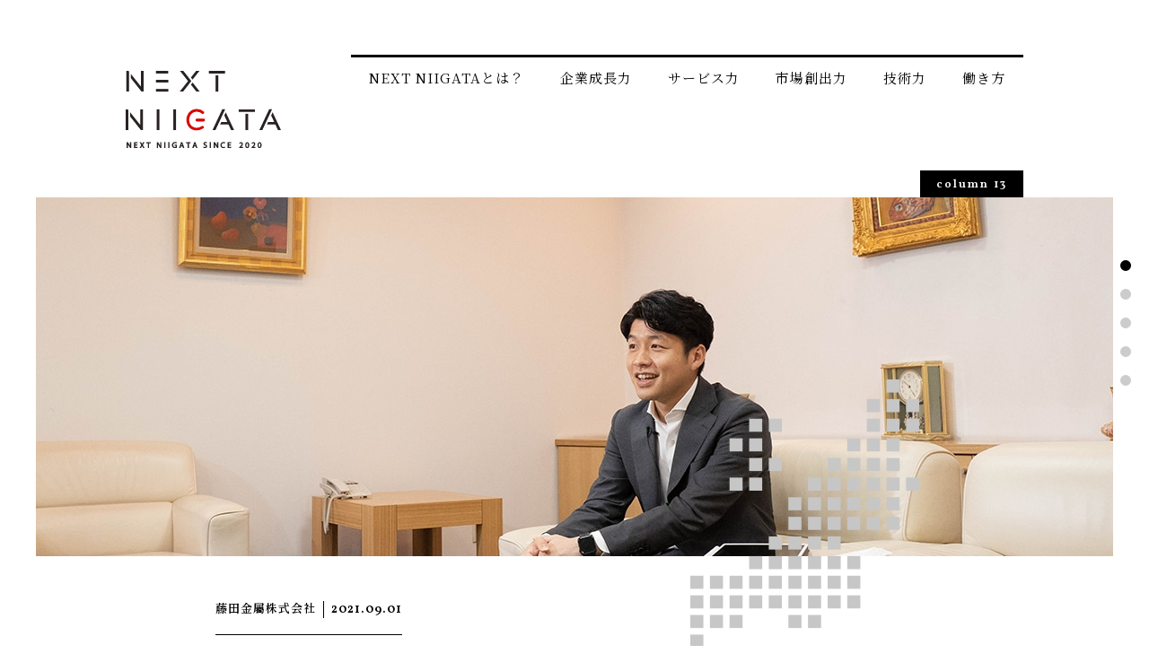

--- FILE ---
content_type: text/html; charset=UTF-8
request_url: https://next-niigata.jp/fuzita-kz/
body_size: 55500
content:
<!doctype html>
<html lang="ja" prefix="og: https://ogp.me/ns#">
	
<head>
<meta charset="utf-8">
<meta name="viewport" content="width=device-width, initial-scale=1,user-scalable=yes" />
<meta http-equiv="X-UA-Compatible" content="IE=edge">
<meta name="description" content="" />
<title>藤田金屬株式会社 | NEXT NIIGATA - 新潟のこれからを担う「次世代のリーダー」を紹介NEXT NIIGATA &#8211; 新潟のこれからを担う「次世代のリーダー」を紹介</title><link rel="preload" data-rocket-preload as="image" href="https://next-niigata.jp/wp-content/themes/next-niigata/img/map_niigata2.svg" fetchpriority="high"><link rel="preload" data-rocket-preload as="style" href="https://fonts.googleapis.com/css2?family=Noto+Serif+JP:wght@400;500;600&#038;family=Vollkorn:wght@500;600&#038;display=swap" /><link rel="stylesheet" href="https://fonts.googleapis.com/css2?family=Noto+Serif+JP:wght@400;500;600&#038;family=Vollkorn:wght@500;600&#038;display=swap" media="print" onload="this.media='all'" /><noscript><link rel="stylesheet" href="https://fonts.googleapis.com/css2?family=Noto+Serif+JP:wght@400;500;600&#038;family=Vollkorn:wght@500;600&#038;display=swap" /></noscript>
<meta property="og:type" content="website"/>
<meta property="og:title" content="NEXT NIIGATA - これからの新潟を担うリーダーたち" />
<meta property="og:description" content="「NEXT NIIGATA」は、新潟県を拠点に活動する企業・組織・団体のリーダーと、その取り組みについて紹介するWEBマガジンです。" />
<meta property="og:url" content="https://next-niigata.jp/" />
<meta property="og:site_name" content="NEXT NIIGATA" />
<meta property="og:image" content="https://next-niigata.jp/wp-content/themes/next-niigata/img/ogp.png" />
<link rel="shortcut icon" href="https://next-niigata.jp/wp-content/themes/next-niigata/img/favicon.ico">
<link href="https://next-niigata.jp/wp-content/themes/next-niigata/css/reset.css" rel="stylesheet" type="text/css" media="all">
<link href="https://next-niigata.jp/wp-content/themes/next-niigata/css/common.css" rel="stylesheet" type="text/css" media="all">
<link href="https://next-niigata.jp/wp-content/themes/next-niigata/css/detail.css" rel="stylesheet" type="text/css" media="all">
<link href="https://next-niigata.jp/wp-content/themes/next-niigata/css/resp_detail.css" rel="stylesheet" type="text/css" media="all">

<script src="https://next-niigata.jp/wp-content/themes/next-niigata/javascript/jquery-3.2.0.min.js" defer></script>
<script src="https://next-niigata.jp/wp-content/themes/next-niigata/javascript/jquery.easing.1.3.js" defer></script>
<script src="https://next-niigata.jp/wp-content/themes/next-niigata/javascript/common.js" defer></script>
<script src="https://next-niigata.jp/wp-content/themes/next-niigata/javascript/header_detail.js" defer></script>
<script src="https://next-niigata.jp/wp-content/themes/next-niigata/javascript/detail.js" defer></script>
	
	<style>img:is([sizes="auto" i], [sizes^="auto," i]) { contain-intrinsic-size: 3000px 1500px }</style>
	
<!-- Search Engine Optimization by Rank Math - https://rankmath.com/ -->
<meta name="description" content="新潟、東北、関東、信州、北陸の各エリアにて、鉄をはじめとする各種鋼材の流通・販売等を営む老舗企業、藤田金屬株式会社。130年の長きにわたる歴史と、その中で培われてきた精神性について、若き新代表の今井社長に伺った。絶えず変化する時勢において、事業を存続させる手がかりを探る。"/>
<meta name="robots" content="follow, index, max-snippet:-1, max-video-preview:-1, max-image-preview:large"/>
<link rel="canonical" href="https://next-niigata.jp/fuzita-kz/" />
<meta property="og:locale" content="ja_JP" />
<meta property="og:type" content="article" />
<meta property="og:title" content="藤田金屬株式会社 | NEXT NIIGATA - 新潟のこれからを担う「次世代のリーダー」を紹介" />
<meta property="og:description" content="新潟、東北、関東、信州、北陸の各エリアにて、鉄をはじめとする各種鋼材の流通・販売等を営む老舗企業、藤田金屬株式会社。130年の長きにわたる歴史と、その中で培われてきた精神性について、若き新代表の今井社長に伺った。絶えず変化する時勢において、事業を存続させる手がかりを探る。" />
<meta property="og:url" content="https://next-niigata.jp/fuzita-kz/" />
<meta property="og:site_name" content="NEXT NIIGATA - 新潟のこれからを担う「次世代のリーダー」を紹介" />
<meta property="article:section" content="働き方" />
<meta property="og:updated_time" content="2025-06-03T16:27:06+09:00" />
<meta property="og:image" content="https://next-niigata.jp/wp-content/uploads/2021/09/column12-1.jpg" />
<meta property="og:image:secure_url" content="https://next-niigata.jp/wp-content/uploads/2021/09/column12-1.jpg" />
<meta property="og:image:width" content="800" />
<meta property="og:image:height" content="400" />
<meta property="og:image:alt" content="藤田金屬" />
<meta property="og:image:type" content="image/jpeg" />
<meta property="article:published_time" content="2021-09-01T05:00:00+09:00" />
<meta property="article:modified_time" content="2025-06-03T16:27:06+09:00" />
<meta name="twitter:card" content="summary_large_image" />
<meta name="twitter:title" content="藤田金屬株式会社 | NEXT NIIGATA - 新潟のこれからを担う「次世代のリーダー」を紹介" />
<meta name="twitter:description" content="新潟、東北、関東、信州、北陸の各エリアにて、鉄をはじめとする各種鋼材の流通・販売等を営む老舗企業、藤田金屬株式会社。130年の長きにわたる歴史と、その中で培われてきた精神性について、若き新代表の今井社長に伺った。絶えず変化する時勢において、事業を存続させる手がかりを探る。" />
<meta name="twitter:image" content="https://next-niigata.jp/wp-content/uploads/2021/09/column12-1.jpg" />
<script type="application/ld+json" class="rank-math-schema">{"@context":"https://schema.org","@graph":[{"@type":["NewsMediaOrganization","Organization"],"@id":"https://next-niigata.jp/#organization","name":"NEXT NIIGATA - \u65b0\u6f5f\u306e\u3053\u308c\u304b\u3089\u3092\u62c5\u3046\u300c\u6b21\u4e16\u4ee3\u306e\u30ea\u30fc\u30c0\u30fc\u300d\u3092\u7d39\u4ecb","url":"https://next-niigata.jp"},{"@type":"WebSite","@id":"https://next-niigata.jp/#website","url":"https://next-niigata.jp","name":"NEXT NIIGATA - \u65b0\u6f5f\u306e\u3053\u308c\u304b\u3089\u3092\u62c5\u3046\u300c\u6b21\u4e16\u4ee3\u306e\u30ea\u30fc\u30c0\u30fc\u300d\u3092\u7d39\u4ecb","alternateName":"NEXT NIIGATA","publisher":{"@id":"https://next-niigata.jp/#organization"},"inLanguage":"ja"},{"@type":"ImageObject","@id":"https://next-niigata.jp/wp-content/uploads/2021/09/column12-1.jpg","url":"https://next-niigata.jp/wp-content/uploads/2021/09/column12-1.jpg","width":"200","height":"200","inLanguage":"ja"},{"@type":"BreadcrumbList","@id":"https://next-niigata.jp/fuzita-kz/#breadcrumb","itemListElement":[{"@type":"ListItem","position":"1","item":{"@id":"https://next-niigata.jp","name":"\u30db\u30fc\u30e0"}},{"@type":"ListItem","position":"2","item":{"@id":"https://next-niigata.jp/fuzita-kz/","name":"\u85e4\u7530\u91d1\u5c6c\u682a\u5f0f\u4f1a\u793e"}}]},{"@type":"WebPage","@id":"https://next-niigata.jp/fuzita-kz/#webpage","url":"https://next-niigata.jp/fuzita-kz/","name":"\u85e4\u7530\u91d1\u5c6c\u682a\u5f0f\u4f1a\u793e | NEXT NIIGATA - \u65b0\u6f5f\u306e\u3053\u308c\u304b\u3089\u3092\u62c5\u3046\u300c\u6b21\u4e16\u4ee3\u306e\u30ea\u30fc\u30c0\u30fc\u300d\u3092\u7d39\u4ecb","datePublished":"2021-09-01T05:00:00+09:00","dateModified":"2025-06-03T16:27:06+09:00","isPartOf":{"@id":"https://next-niigata.jp/#website"},"primaryImageOfPage":{"@id":"https://next-niigata.jp/wp-content/uploads/2021/09/column12-1.jpg"},"inLanguage":"ja","breadcrumb":{"@id":"https://next-niigata.jp/fuzita-kz/#breadcrumb"}},{"@type":"Person","@id":"https://next-niigata.jp/fuzita-kz/#author","name":"\u7de8\u96c6\u8005","image":{"@type":"ImageObject","@id":"https://secure.gravatar.com/avatar/79f25690268380de69203bce7a5ae11bf3638baf84c3ba474bd46ffbcdae60cb?s=96&amp;d=mm&amp;r=g","url":"https://secure.gravatar.com/avatar/79f25690268380de69203bce7a5ae11bf3638baf84c3ba474bd46ffbcdae60cb?s=96&amp;d=mm&amp;r=g","caption":"\u7de8\u96c6\u8005","inLanguage":"ja"},"sameAs":["https://next-niigata.jp/"],"worksFor":{"@id":"https://next-niigata.jp/#organization"}},{"@type":"BlogPosting","headline":"\u85e4\u7530\u91d1\u5c6c\u682a\u5f0f\u4f1a\u793e | NEXT NIIGATA - \u65b0\u6f5f\u306e\u3053\u308c\u304b\u3089\u3092\u62c5\u3046\u300c\u6b21\u4e16\u4ee3\u306e\u30ea\u30fc\u30c0\u30fc\u300d\u3092\u7d39\u4ecb","keywords":"\u85e4\u7530\u91d1\u5c6c,\u9244\u92fc\u6d41\u901a","datePublished":"2021-09-01T05:00:00+09:00","dateModified":"2025-06-03T16:27:06+09:00","author":{"@id":"https://next-niigata.jp/fuzita-kz/#author","name":"\u7de8\u96c6\u8005"},"publisher":{"@id":"https://next-niigata.jp/#organization"},"description":"\u65b0\u6f5f\u3001\u6771\u5317\u3001\u95a2\u6771\u3001\u4fe1\u5dde\u3001\u5317\u9678\u306e\u5404\u30a8\u30ea\u30a2\u306b\u3066\u3001\u9244\u3092\u306f\u3058\u3081\u3068\u3059\u308b\u5404\u7a2e\u92fc\u6750\u306e\u6d41\u901a\u30fb\u8ca9\u58f2\u7b49\u3092\u55b6\u3080\u8001\u8217\u4f01\u696d\u3001\u85e4\u7530\u91d1\u5c6c\u682a\u5f0f\u4f1a\u793e\u3002130\u5e74\u306e\u9577\u304d\u306b\u308f\u305f\u308b\u6b74\u53f2\u3068\u3001\u305d\u306e\u4e2d\u3067\u57f9\u308f\u308c\u3066\u304d\u305f\u7cbe\u795e\u6027\u306b\u3064\u3044\u3066\u3001\u82e5\u304d\u65b0\u4ee3\u8868\u306e\u4eca\u4e95\u793e\u9577\u306b\u4f3a\u3063\u305f\u3002\u7d76\u3048\u305a\u5909\u5316\u3059\u308b\u6642\u52e2\u306b\u304a\u3044\u3066\u3001\u4e8b\u696d\u3092\u5b58\u7d9a\u3055\u305b\u308b\u624b\u304c\u304b\u308a\u3092\u63a2\u308b\u3002","name":"\u85e4\u7530\u91d1\u5c6c\u682a\u5f0f\u4f1a\u793e | NEXT NIIGATA - \u65b0\u6f5f\u306e\u3053\u308c\u304b\u3089\u3092\u62c5\u3046\u300c\u6b21\u4e16\u4ee3\u306e\u30ea\u30fc\u30c0\u30fc\u300d\u3092\u7d39\u4ecb","@id":"https://next-niigata.jp/fuzita-kz/#richSnippet","isPartOf":{"@id":"https://next-niigata.jp/fuzita-kz/#webpage"},"image":{"@id":"https://next-niigata.jp/wp-content/uploads/2021/09/column12-1.jpg"},"inLanguage":"ja","mainEntityOfPage":{"@id":"https://next-niigata.jp/fuzita-kz/#webpage"}}]}</script>
<!-- /Rank Math WordPress SEO プラグイン -->

<link href='https://fonts.gstatic.com' crossorigin rel='preconnect' />
<link rel='stylesheet' id='wp-block-library-css' href='https://next-niigata.jp/wp-includes/css/dist/block-library/style.min.css?ver=6.8.3' type='text/css' media='all' />
<style id='classic-theme-styles-inline-css' type='text/css'>
/*! This file is auto-generated */
.wp-block-button__link{color:#fff;background-color:#32373c;border-radius:9999px;box-shadow:none;text-decoration:none;padding:calc(.667em + 2px) calc(1.333em + 2px);font-size:1.125em}.wp-block-file__button{background:#32373c;color:#fff;text-decoration:none}
</style>
<style id='global-styles-inline-css' type='text/css'>
:root{--wp--preset--aspect-ratio--square: 1;--wp--preset--aspect-ratio--4-3: 4/3;--wp--preset--aspect-ratio--3-4: 3/4;--wp--preset--aspect-ratio--3-2: 3/2;--wp--preset--aspect-ratio--2-3: 2/3;--wp--preset--aspect-ratio--16-9: 16/9;--wp--preset--aspect-ratio--9-16: 9/16;--wp--preset--color--black: #000000;--wp--preset--color--cyan-bluish-gray: #abb8c3;--wp--preset--color--white: #ffffff;--wp--preset--color--pale-pink: #f78da7;--wp--preset--color--vivid-red: #cf2e2e;--wp--preset--color--luminous-vivid-orange: #ff6900;--wp--preset--color--luminous-vivid-amber: #fcb900;--wp--preset--color--light-green-cyan: #7bdcb5;--wp--preset--color--vivid-green-cyan: #00d084;--wp--preset--color--pale-cyan-blue: #8ed1fc;--wp--preset--color--vivid-cyan-blue: #0693e3;--wp--preset--color--vivid-purple: #9b51e0;--wp--preset--gradient--vivid-cyan-blue-to-vivid-purple: linear-gradient(135deg,rgba(6,147,227,1) 0%,rgb(155,81,224) 100%);--wp--preset--gradient--light-green-cyan-to-vivid-green-cyan: linear-gradient(135deg,rgb(122,220,180) 0%,rgb(0,208,130) 100%);--wp--preset--gradient--luminous-vivid-amber-to-luminous-vivid-orange: linear-gradient(135deg,rgba(252,185,0,1) 0%,rgba(255,105,0,1) 100%);--wp--preset--gradient--luminous-vivid-orange-to-vivid-red: linear-gradient(135deg,rgba(255,105,0,1) 0%,rgb(207,46,46) 100%);--wp--preset--gradient--very-light-gray-to-cyan-bluish-gray: linear-gradient(135deg,rgb(238,238,238) 0%,rgb(169,184,195) 100%);--wp--preset--gradient--cool-to-warm-spectrum: linear-gradient(135deg,rgb(74,234,220) 0%,rgb(151,120,209) 20%,rgb(207,42,186) 40%,rgb(238,44,130) 60%,rgb(251,105,98) 80%,rgb(254,248,76) 100%);--wp--preset--gradient--blush-light-purple: linear-gradient(135deg,rgb(255,206,236) 0%,rgb(152,150,240) 100%);--wp--preset--gradient--blush-bordeaux: linear-gradient(135deg,rgb(254,205,165) 0%,rgb(254,45,45) 50%,rgb(107,0,62) 100%);--wp--preset--gradient--luminous-dusk: linear-gradient(135deg,rgb(255,203,112) 0%,rgb(199,81,192) 50%,rgb(65,88,208) 100%);--wp--preset--gradient--pale-ocean: linear-gradient(135deg,rgb(255,245,203) 0%,rgb(182,227,212) 50%,rgb(51,167,181) 100%);--wp--preset--gradient--electric-grass: linear-gradient(135deg,rgb(202,248,128) 0%,rgb(113,206,126) 100%);--wp--preset--gradient--midnight: linear-gradient(135deg,rgb(2,3,129) 0%,rgb(40,116,252) 100%);--wp--preset--font-size--small: 13px;--wp--preset--font-size--medium: 20px;--wp--preset--font-size--large: 36px;--wp--preset--font-size--x-large: 42px;--wp--preset--spacing--20: 0.44rem;--wp--preset--spacing--30: 0.67rem;--wp--preset--spacing--40: 1rem;--wp--preset--spacing--50: 1.5rem;--wp--preset--spacing--60: 2.25rem;--wp--preset--spacing--70: 3.38rem;--wp--preset--spacing--80: 5.06rem;--wp--preset--shadow--natural: 6px 6px 9px rgba(0, 0, 0, 0.2);--wp--preset--shadow--deep: 12px 12px 50px rgba(0, 0, 0, 0.4);--wp--preset--shadow--sharp: 6px 6px 0px rgba(0, 0, 0, 0.2);--wp--preset--shadow--outlined: 6px 6px 0px -3px rgba(255, 255, 255, 1), 6px 6px rgba(0, 0, 0, 1);--wp--preset--shadow--crisp: 6px 6px 0px rgba(0, 0, 0, 1);}:where(.is-layout-flex){gap: 0.5em;}:where(.is-layout-grid){gap: 0.5em;}body .is-layout-flex{display: flex;}.is-layout-flex{flex-wrap: wrap;align-items: center;}.is-layout-flex > :is(*, div){margin: 0;}body .is-layout-grid{display: grid;}.is-layout-grid > :is(*, div){margin: 0;}:where(.wp-block-columns.is-layout-flex){gap: 2em;}:where(.wp-block-columns.is-layout-grid){gap: 2em;}:where(.wp-block-post-template.is-layout-flex){gap: 1.25em;}:where(.wp-block-post-template.is-layout-grid){gap: 1.25em;}.has-black-color{color: var(--wp--preset--color--black) !important;}.has-cyan-bluish-gray-color{color: var(--wp--preset--color--cyan-bluish-gray) !important;}.has-white-color{color: var(--wp--preset--color--white) !important;}.has-pale-pink-color{color: var(--wp--preset--color--pale-pink) !important;}.has-vivid-red-color{color: var(--wp--preset--color--vivid-red) !important;}.has-luminous-vivid-orange-color{color: var(--wp--preset--color--luminous-vivid-orange) !important;}.has-luminous-vivid-amber-color{color: var(--wp--preset--color--luminous-vivid-amber) !important;}.has-light-green-cyan-color{color: var(--wp--preset--color--light-green-cyan) !important;}.has-vivid-green-cyan-color{color: var(--wp--preset--color--vivid-green-cyan) !important;}.has-pale-cyan-blue-color{color: var(--wp--preset--color--pale-cyan-blue) !important;}.has-vivid-cyan-blue-color{color: var(--wp--preset--color--vivid-cyan-blue) !important;}.has-vivid-purple-color{color: var(--wp--preset--color--vivid-purple) !important;}.has-black-background-color{background-color: var(--wp--preset--color--black) !important;}.has-cyan-bluish-gray-background-color{background-color: var(--wp--preset--color--cyan-bluish-gray) !important;}.has-white-background-color{background-color: var(--wp--preset--color--white) !important;}.has-pale-pink-background-color{background-color: var(--wp--preset--color--pale-pink) !important;}.has-vivid-red-background-color{background-color: var(--wp--preset--color--vivid-red) !important;}.has-luminous-vivid-orange-background-color{background-color: var(--wp--preset--color--luminous-vivid-orange) !important;}.has-luminous-vivid-amber-background-color{background-color: var(--wp--preset--color--luminous-vivid-amber) !important;}.has-light-green-cyan-background-color{background-color: var(--wp--preset--color--light-green-cyan) !important;}.has-vivid-green-cyan-background-color{background-color: var(--wp--preset--color--vivid-green-cyan) !important;}.has-pale-cyan-blue-background-color{background-color: var(--wp--preset--color--pale-cyan-blue) !important;}.has-vivid-cyan-blue-background-color{background-color: var(--wp--preset--color--vivid-cyan-blue) !important;}.has-vivid-purple-background-color{background-color: var(--wp--preset--color--vivid-purple) !important;}.has-black-border-color{border-color: var(--wp--preset--color--black) !important;}.has-cyan-bluish-gray-border-color{border-color: var(--wp--preset--color--cyan-bluish-gray) !important;}.has-white-border-color{border-color: var(--wp--preset--color--white) !important;}.has-pale-pink-border-color{border-color: var(--wp--preset--color--pale-pink) !important;}.has-vivid-red-border-color{border-color: var(--wp--preset--color--vivid-red) !important;}.has-luminous-vivid-orange-border-color{border-color: var(--wp--preset--color--luminous-vivid-orange) !important;}.has-luminous-vivid-amber-border-color{border-color: var(--wp--preset--color--luminous-vivid-amber) !important;}.has-light-green-cyan-border-color{border-color: var(--wp--preset--color--light-green-cyan) !important;}.has-vivid-green-cyan-border-color{border-color: var(--wp--preset--color--vivid-green-cyan) !important;}.has-pale-cyan-blue-border-color{border-color: var(--wp--preset--color--pale-cyan-blue) !important;}.has-vivid-cyan-blue-border-color{border-color: var(--wp--preset--color--vivid-cyan-blue) !important;}.has-vivid-purple-border-color{border-color: var(--wp--preset--color--vivid-purple) !important;}.has-vivid-cyan-blue-to-vivid-purple-gradient-background{background: var(--wp--preset--gradient--vivid-cyan-blue-to-vivid-purple) !important;}.has-light-green-cyan-to-vivid-green-cyan-gradient-background{background: var(--wp--preset--gradient--light-green-cyan-to-vivid-green-cyan) !important;}.has-luminous-vivid-amber-to-luminous-vivid-orange-gradient-background{background: var(--wp--preset--gradient--luminous-vivid-amber-to-luminous-vivid-orange) !important;}.has-luminous-vivid-orange-to-vivid-red-gradient-background{background: var(--wp--preset--gradient--luminous-vivid-orange-to-vivid-red) !important;}.has-very-light-gray-to-cyan-bluish-gray-gradient-background{background: var(--wp--preset--gradient--very-light-gray-to-cyan-bluish-gray) !important;}.has-cool-to-warm-spectrum-gradient-background{background: var(--wp--preset--gradient--cool-to-warm-spectrum) !important;}.has-blush-light-purple-gradient-background{background: var(--wp--preset--gradient--blush-light-purple) !important;}.has-blush-bordeaux-gradient-background{background: var(--wp--preset--gradient--blush-bordeaux) !important;}.has-luminous-dusk-gradient-background{background: var(--wp--preset--gradient--luminous-dusk) !important;}.has-pale-ocean-gradient-background{background: var(--wp--preset--gradient--pale-ocean) !important;}.has-electric-grass-gradient-background{background: var(--wp--preset--gradient--electric-grass) !important;}.has-midnight-gradient-background{background: var(--wp--preset--gradient--midnight) !important;}.has-small-font-size{font-size: var(--wp--preset--font-size--small) !important;}.has-medium-font-size{font-size: var(--wp--preset--font-size--medium) !important;}.has-large-font-size{font-size: var(--wp--preset--font-size--large) !important;}.has-x-large-font-size{font-size: var(--wp--preset--font-size--x-large) !important;}
:where(.wp-block-post-template.is-layout-flex){gap: 1.25em;}:where(.wp-block-post-template.is-layout-grid){gap: 1.25em;}
:where(.wp-block-columns.is-layout-flex){gap: 2em;}:where(.wp-block-columns.is-layout-grid){gap: 2em;}
:root :where(.wp-block-pullquote){font-size: 1.5em;line-height: 1.6;}
</style>
<link rel="https://api.w.org/" href="https://next-niigata.jp/wp-json/" /><link rel="alternate" title="JSON" type="application/json" href="https://next-niigata.jp/wp-json/wp/v2/posts/1335" /><link rel="alternate" title="oEmbed (JSON)" type="application/json+oembed" href="https://next-niigata.jp/wp-json/oembed/1.0/embed?url=https%3A%2F%2Fnext-niigata.jp%2Ffuzita-kz%2F" />
<link rel="alternate" title="oEmbed (XML)" type="text/xml+oembed" href="https://next-niigata.jp/wp-json/oembed/1.0/embed?url=https%3A%2F%2Fnext-niigata.jp%2Ffuzita-kz%2F&#038;format=xml" />
		<script type="text/javascript">
				(function(c,l,a,r,i,t,y){
					c[a]=c[a]||function(){(c[a].q=c[a].q||[]).push(arguments)};t=l.createElement(r);t.async=1;
					t.src="https://www.clarity.ms/tag/"+i+"?ref=wordpress";y=l.getElementsByTagName(r)[0];y.parentNode.insertBefore(t,y);
				})(window, document, "clarity", "script", "pfa08jyz9l");
		</script>
		<style type="text/css">.recentcomments a{display:inline !important;padding:0 !important;margin:0 !important;}</style>
<!-- Google Tag Manager -->
<script>(function(w,d,s,l,i){w[l]=w[l]||[];w[l].push({'gtm.start':
new Date().getTime(),event:'gtm.js'});var f=d.getElementsByTagName(s)[0],
j=d.createElement(s),dl=l!='dataLayer'?'&l='+l:'';j.async=true;j.src=
'https://www.googletagmanager.com/gtm.js?id='+i+dl;f.parentNode.insertBefore(j,f);
})(window,document,'script','dataLayer','GTM-KG3PBDJ');</script>
<!-- End Google Tag Manager -->
<style id="rocket-lazyrender-inline-css">[data-wpr-lazyrender] {content-visibility: auto;}</style><meta name="generator" content="WP Rocket 3.18.3" data-wpr-features="wpr_automatic_lazy_rendering wpr_oci wpr_preload_links wpr_desktop" /></head>

<body>
<!-- Google Tag Manager (noscript) -->
<noscript><iframe src="https://www.googletagmanager.com/ns.html?id=GTM-KG3PBDJ"
height="0" width="0" style="display:none;visibility:hidden"></iframe></noscript>
<!-- End Google Tag Manager (noscript) -->

	
<!-- header -->
<header >
	
	<div  class="headerInner">
	
		<h1>
			<a href="https://next-niigata.jp/">
				<picture>
  					<source media="(max-width: 690px)" srcset="https://next-niigata.jp/wp-content/themes/next-niigata/img/smp_logo.svg">
  					<source media="(min-width: 690px)" srcset="https://next-niigata.jp/wp-content/themes/next-niigata/img/logo.svg">
  					<img src="https://next-niigata.jp/wp-content/themes/next-niigata/img/logo.svg" alt="NEXT NIIGATA"/>
				</picture>
			</a>
		</h1>
	
		<nav id="globalNavi">
			<ul>
				<li><a href="/about/">NEXT NIIGATAとは？</a></li>
				<li><a href="https://next-niigata.jp/category/growth/">企業成長力</a></li>
				<li><a href="https://next-niigata.jp/category/service/">サービス力</a></li>
				<li><a href="https://next-niigata.jp/category/output/">市場創出力</a></li>
				<li><a href="https://next-niigata.jp/category/technology/">技術力</a></li>
				<li><a href="https://next-niigata.jp/category/working/">働き方</a></li>
			</ul>
		</nav>
		
	</div>
	
	<div  id="menu"></div>
	
</header>
<!--/ header /-->
	
<div  id="wrapper">

<!-- detaiVisual -->
<div  id="detaiVisual">
	<picture>		
		        	  	<source media="(max-width: 690px)" srcset="https://next-niigata.jp/wp-content/uploads/2021/09/column12-vis2.jpg">
	  	<source media="(min-width: 690px)" srcset="https://next-niigata.jp/wp-content/uploads/2021/09/column12-vis1.jpg">
	  	<img src="https://next-niigata.jp/wp-content/uploads/2021/09/column12-vis1.jpg" alt="NEXT NIIGATA"/>
		        	</picture>
	<p>column 13</p>
</div>
<!--/ detaiVisual /-->

<!-- article -->
<article >
	
	<h2><span>藤田金屬株式会社<small>2021.09.01</small></span></h2>
	
			
		
<h3 class="wp-block-heading">鉄のエキスパートとして<br>誇りを受け継ぎ、未来へ。</h3>



<p>新潟、東北、関東、信州、北陸の各エリアにて、鉄をはじめとする各種鋼材の流通・販売等を営む老舗企業、藤田金屬株式会社。130年の長きにわたる歴史と、その中で培われてきた精神性について、若き新代表の今井社長に伺った。絶えず変化する時勢において、事業を存続させる手がかりを探る。</p>



<p class="profile"><strong>今井　幹太（いまい　もとひろ）</strong>1991年生まれ。新潟県新潟市出身。青山学院大学経済学部を卒業後、鉄鋼製品等の輸出入を営む伊藤忠丸紅鉄鋼（株）に入社。2018年に家業の藤田金屬株式会社に入社し、同年10月、代表取締役社長に就任。物心つく頃からのサッカーファンで、2002年のW杯日本・韓国大会では、選手団をひと目見ようと宿泊先のホテルへ自転車で駆けつけた。</p>



<figure class="wp-block-embed is-type-video is-provider-youtube wp-block-embed-youtube wp-embed-aspect-16-9 wp-has-aspect-ratio"><div class="wp-block-embed__wrapper">
<iframe title="藤田金屬株式会社 今井社長【「動く変る」鉄のエキスパート】" width="500" height="281" src="https://www.youtube.com/embed/NTOOS9Vzvmg?feature=oembed" frameborder="0" allow="accelerometer; autoplay; clipboard-write; encrypted-media; gyroscope; picture-in-picture; web-share" referrerpolicy="strict-origin-when-cross-origin" allowfullscreen></iframe>
</div></figure>



<h4 class="wp-block-heading"><strong>日々の生活を、その根底から支える仕事</strong></h4>



<h5 class="wp-block-heading">ま<strong>ずは、御社の事業内容を教えてください。</strong></h5>



<p>鉄鋼流通事業と呼ぶのが正式ではありますが、普段は「鉄の総合商社」を名乗っております。鉄を鉄鋼メーカーから仕入れて、お客様のご要望に合わせ加工・納入するのがお仕事で、扱う素材や加工の機能ごとに「薄板事業部」「ステンレス・特殊鋼事業部」「建材・厚板事業部」に分かれます。</p>



<p>鉄は、重くて運搬が大変な割には単価が安いため、長距離の輸送に適していないんです。そのため、私たちは東日本の各地域に21の拠点を構え、地域ごとの需要に根ざした商売を行っています。</p>



<h5 class="wp-block-heading"><strong>主要事業の「コイルセンターサービス」とは？</strong></h5>



<p>コイルとは、薄く引き伸ばした巨大な鉄をロール状に丸めたもの。これを鉄鋼メーカーから仕入れ、お客様が要望するサイズの鉄板に加工してお届けするサービスです。薄板事業部、ステンレス・特殊鋼事業部がこれに当たりますね。鉄製の薄板は、主に自動車のボディや家電などの材料に。一方でステンレスの薄板は、身近なところだと燕三条地域のモノづくり企業に納めることが多いです。</p>



<p>それらに対し、建材・厚板事業部はコイルではなく、巨大な板状の鉄を取り扱います。こちらの用途は主に、建築用の鉄骨といった、より大型の部材。近年は厚板の溶断だけでなく、穴空けや溶接といった2次的・3次的な加工も承れるよう、体制を整えております。</p>



<h5 class="wp-block-heading"><strong>「鉄鋼流通」というと、どこか日常とは縁遠い印象がありましたが、そこから生み出される製品群は、日々の暮らしに欠かせないものばかりですね。</strong></h5>



<p>そう思っていただけると嬉しいですね。弊社で加工した鉄は、まだ素材の域を出ないので「これが我が社の製品です」と世間にアピールできる性質のものではなく、一般の方からは何をやっているのかイメージが湧きづらい会社かと思いますが、実は皆さんの生活の基盤を陰ながら支えるお仕事をしています。</p>



<figure class="wp-block-image size-large"><img fetchpriority="high" decoding="async" width="800" height="400" src="https://next-niigata.jp/wp-content/uploads/2021/09/column12-1.jpg" alt="" class="wp-image-1384"/></figure>



<h5 class="wp-block-heading"><strong>令和4年に創業130周年を迎える藤田金屬。時代の変化に長く適応してきた中で、培われたものは何ですか？</strong></h5>



<p>実は、弊社はこれまでに何度か転業をしておりまして。そのせいかは分かりませんが、130年の歴史全てを貫くような、大きな経営理念といったものは掲げていないんです。なので、比較的最近の話になってしまうんですけれども、中期経営計画の設定に伴い、15年程前から継続して「動く変る」という言葉を、スローガンとして打ち出しております。</p>



<h5 class="wp-block-heading"><strong>15年前というと、先代社長が現役だった頃ですね。</strong></h5>



<p>そうですね。私の父に当たる先代・今井幹文が掲げた「お客様からのご要望はもちろん、それらを取り巻く社会状況なども刻一刻と変化する中で、私たちは柔軟に会社の体制であったり、認識であったりを改めていく必要がある」というメッセージが始まりです。</p>



<p>こういったものは、やはり掲げてすぐに馴染むというものではなくて……。この15年間、各拠点の看板に印字したり、名刺に記載したり、社員が大勢集まる場では、繰り返し繰り返し、社長自身の言葉で伝えたり、そうした取り組みを経て、徐々に徐々に、ひとり一人の意識に浸透してきているのかなと感じるところです。</p>



<h4 class="wp-block-heading"><strong>歴史に刻まれた「動く変る」の精神</strong></h4>



<h5 class="wp-block-heading"><strong>先程、過去に転業の歴史があると伺いましたが、改めて御社の沿革、また現在の事業のルーツについてお聞かせください。</strong></h5>



<p>はい。弊社の起源は明治25年。初代・藤田甚蔵が、燕町（新潟県燕市）でヤスリの製造業を興したのが始まりとされています。大正〜昭和の動乱期にかけて事業を軌道に乗せ、昭和10年代には、80人近くの従業員を迎えるまでに成長しました。</p>



<p>そうした中で、最大のターニングポイントとなったのが昭和20年。三代目の藤田文雄が社長になった年です。終戦を迎え、昭和天皇の玉音放送を聞いた三代目は、「海軍に納入したヤスリの代金が回収できなくなるのでは……」と、その日のうちに夜行列車へ飛び乗り、急ぎ東京へ向かったのだとか。</p>



<p>案の定「支払いはできない」と言われてしまった三代目ですが、その代わりとして、不要になった大量の鉄スクラップを譲ってもらえることになったらしく、これをきっかけに、鉄の卸問屋という新たな事業が成立。今日の藤田金屬が携わっている、鉄鋼流通業へと続いていきます。</p>



<p></p>



<figure class="wp-block-gallery has-nested-images columns-default is-cropped wp-block-gallery-1 is-layout-flex wp-block-gallery-is-layout-flex">
<figure class="wp-block-image size-large"><img decoding="async" width="266" height="400" data-id="1387" src="https://next-niigata.jp/wp-content/uploads/2021/08/column12-2-1.jpg" alt="" class="wp-image-1387"/></figure>



<figure class="wp-block-image size-large"><img loading="lazy" decoding="async" width="266" height="400" data-id="1388" src="https://next-niigata.jp/wp-content/uploads/2021/08/column12-3-1.jpg" alt="" class="wp-image-1388"/></figure>



<figure class="wp-block-image size-large"><img loading="lazy" decoding="async" width="266" height="400" data-id="1389" src="https://next-niigata.jp/wp-content/uploads/2021/08/column12-4-1.jpg" alt="" class="wp-image-1389"/></figure>
</figure>



<h5 class="wp-block-heading"><strong>鉄という商材を軸に、製造から流通の側へと転業を果たしたのですね。</strong></h5>



<p>そうなりますね。鉄は、経済成長の度合いやその国・地域の人口によって使用量がおおよそ決まるものでして。戦後〜高度経済成長期の日本は、まさに鉄の需要がぐんぐんと高まっていった絶好の商機。そのタイミングで「これからは問屋だ」と舵を切った三代目の着眼点には、非常に鋭いものがあったのかなと思います。</p>



<h5 class="wp-block-heading"><strong>それでは、先代であるお父様の背中については、どう見ていましたか？</strong></h5>



<p>それがですね……。うちの父は、とにかく家庭に仕事を一切持ち込まないタイプでして。正直なところ、物心つくまで自分の父親が何をしている人物なのか、まったくと言っていいほど知らなかったんです。ある程度の歳になって、どうやら「どこかの会社の社長」をやっているらしいぞ、と薄々気づいたくらいで。</p>



<p>この社屋にも、子どもの頃はめったに立ち入る機会がありませんでしたし、それどころか、大学生になってから「職場見学させてくれないか」と打診しても「駄目だ」と断られるぐらい、とにかく会社と家庭を切り離す人でした。</p>



<p> それでも「君のお父さんはすごい人だぞ」という、父にまつわる漠然とした噂だけはたびたび耳にしていたもので……。私の中で「周りの人にこうまで言われるうちの親父は、一体どんな仕事をしているんだろう」と、強い興味が育っていたんです。</p>



<figure class="wp-block-image size-large"><img loading="lazy" decoding="async" width="800" height="400" src="https://next-niigata.jp/wp-content/uploads/2021/09/column12-5.jpg" alt="" class="wp-image-1393"/></figure>



<h5 class="wp-block-heading"><strong>もしかすると先代は、社長ご自身が自発的に家業への関心を持ってくれるよう、あえてそうした態度を取っていたのでしょうか？</strong></h5>



<p>そうかもしれません。小さい頃から父は「自分のやりたいことをやれ」と、まるでレールを敷いてくる素振りがありませんでした。ある一定のボーダーラインさえ越えていれば、どの高校で何を学ぼうと、将来何をしようと口出ししない。そんな風に、かなり自由な選択肢を与えられていたはずなんですが……。結局は、父の狙いにまんまと引っかかっていたのかもしれませんね（笑）。</p>



<p>そうした流れで、大学を卒業する際「就職するか、家業へ入る前提で商社にお世話になるか、どちらかを選べ」と父に告げられ、改めていろいろな対話をした上で「私は将来、藤田金屬を継ぎますよ」と意志を表明しました。その後は4年間、都内の商社に身を寄せて、いろいろと修行をさせていただくことになります。</p>



<h4 class="wp-block-heading"><strong>新しい変化を受け入れていく力</strong></h4>



<h5 class="wp-block-heading"><strong>商社での修行を経て、藤田金屬に入社した当時のお話をお聞かせください。</strong></h5>



<p>新潟へと戻ることになったのは、2018年の3月頃、先代に病気が見つかったためです。急遽ではありましたが、お世話になっていた商社を退職し、同じく修行に出ていた弟と一緒に、藤田金屬に入社しました。</p>



<p>修行時代は、主に貿易に関わる部署におりまして。日本の鉄を海外に輸出したりですとか、そういった仕事に携わることが多かったんです。一方の藤田金屬は、国内の仕事に特化した商売形態ですから、勝手が少々違いまして……。しばらくはそのギャップに苦労しましたね。とはいえ、鉄を扱う商売には違いありませんでしたし、業界の風習や空気感みたいなものも、事前に肌で感じられました。有意義な4年間を過ごせたと思います。</p>



<p>ただ、それでも「先代のもとで長く勤めてきたベテランの皆さんが、たかだか26歳・27歳の若造ふたりを受け入れてくれるかどうか」という点については、正直かなり不安でしたね……。いざ戻ってみると、役員・社員一同すんなりと迎え入れ、快くサポートしてくれたので、結果的には杞憂だったのですが。</p>



<figure class="wp-block-image size-large"><img loading="lazy" decoding="async" width="800" height="400" src="https://next-niigata.jp/wp-content/uploads/2021/09/column12-6.jpg" alt="" class="wp-image-1395"/></figure>



<h5 class="wp-block-heading"><strong>大きな変化を受け入れ、適応する姿勢……。まさしく、先代が示したスローガン「動く変る」を体現していますね。</strong></h5>



<p>このとき、先代と役員らとの間ではすでに、私たち兄弟を次代の経営者として育てるという基本方針が共有されていました。藤田金屬という組織の面々が、これまで互いに築き上げてきた信頼関係の賜物なのかなと。父にも、長く父を支えてきてくれた皆さんにも、ただただ感謝しつつ、日々精一杯働いています。</p>



<h5 class="wp-block-heading"><strong>そんな「藤田金屬だからこそ」と言うべき、社の特色ある取り組みを教えてください。</strong></h5>



<p>うーん、何ですかね……。このやり方が良いか悪いかは別問題として、ひとつ「藤田金屬らしい」と言えそうなのは、中期経営計画の作り方でしょうか。先代が初めて「動く変る」のスローガンを打ち出した第1期から数えて、今期で第5期目になるんですが、近年はもう、基本的にボトムアップで経営計画を定めているんです。</p>



<p>経営層から頭ごなしに「こういうのやれ」と通達するのではなく、現場の社員たちが日々見ているもの、感じていることを手がかりに「じゃあ、こういうことやりたいよね」と意見を上げてもらい、それに基づいた計画を作る。これについては、よその会社にはなかなか無い発想の仕方ではないかなと自負しています。</p>



<p>現場の事情をきちんと汲み取った内容であれば、それだけ現場への浸透も早まりますし、意識すべき点の共有が上手くいくほど、仕事もやりやすくなります。人間誰しも、他人から言われたことを嫌々やるより、自力で発想したことを実践する方が、やりがいを感じられるものですしね。</p>



<h5 class="wp-block-heading">そうした運営が可能なのは、社員の皆さんひとり一人が、自分の意思と考えのもとに行動しようとしているからだと言えそうですね。</h5>



<p>そうですね。先代らは単に、組織を大きくしたとか、数字をたくさん上げたというような「結果」だけではなく、後世にきちんと「人」を残してくれました。進むべき道や、取るべき態度を自ら示して、人材教育をして「人を残す」こと。これはひとつ、経営者のあり方として見習うべきだなと実感しています。</p>



<figure class="wp-block-image size-large"><img loading="lazy" decoding="async" width="800" height="400" src="https://next-niigata.jp/wp-content/uploads/2021/09/column12-7.jpg" alt="" class="wp-image-1397"/></figure>



<h4 class="wp-block-heading"><strong>自ら環境を変え、価値観を更新する</strong></h4>



<h5 class="wp-block-heading">大<strong>学〜商社時代と、20代の大半を東京で過ごされた今井社長。当時の「東京から見た地元・新潟」の印象はいかがでしたか？</strong></h5>



<p>上京したての頃は、おそらく多くの若い方と同じく、私もまた「東京」という街に強い憧れを抱いておりました。でも次第に、東京が魅力的なのは「そこが東京だから」ではなく、単に「自身の行動範囲が拡がっている最中だから」だということが分かってきたんです。</p>



<p>私は高校進学と同時に新潟を離れたため、せいぜい「15歳の目線で見た新潟」のことしか知りませんでした。それと比較して「20歳の目線で見た東京」の方が輝いているのは当然のことで。実際、20代の終わりに新潟に戻り、改めて地元で過ごしてみると、見える世界はまるで違いました。いろんな場所に行き、いろんな方と会うようになると「新潟も捨てたもんじゃないぞ」と実感します。</p>



<p>ですので、地方出身の若い方々には、どこか別の街である程度過ごしてみた後、一度故郷に戻ってみてほしいですね。本当はすごく面白い場所があったんだ、すごく頑張っている人たちがいたんだって、改めて気づけるはずなので。</p>



<figure class="wp-block-image size-large"><img loading="lazy" decoding="async" width="800" height="400" src="https://next-niigata.jp/wp-content/uploads/2021/09/column12-8.jpg" alt="" class="wp-image-1399"/></figure>



<h5 class="wp-block-heading"><strong>新潟へと戻ってきた今、今井社長が見据える藤田金屬の未来について展望をお聞かせください。</strong></h5>



<p>先程も申し上げたように、鉄というものの需要は人口の増減に強く影響されます。日本の人口がこれから減少していくのに合わせて、鉄鋼流通業界にも再編の波が必ず押し寄せます。M&amp;Aや加工設備の協同更新のような取り組みに、主体的なアプローチをしていきたいです。</p>



<p>また、業界内だけでなく「新潟という地域そのもの」をもっと良くしたいという気持ちも、近年すごく強まっております。より豊かで、より活気ある、住んでよし、訪れてよしみたいな、魅力ある地域にしたい……。そうした志を持つ若い世代って、今確実に増えてきていると思うので、私たちも地元密着型の企業として、少しでも、その一助になれればいいなと考えているところです。</p>



<h5 class="wp-block-heading"><strong>最後に、若い世代の読者へ向けてメッセージをお願いします。</strong></h5>



<p>近頃って、こう……「転職ありき」じゃないですか。これはイチ企業の代表として、あまり言うべきことではないかもしれませんが、それでも本心で申し上げると「学生のうちに『やりたいこと』なんて、見つからなくて当然」だと思うんです。ひとまず社会に飛び込んでみて、そこで初めて気づくことってたくさんありますから。だから、一度や二度の「やり直し」をためらわないでほしいなと。</p>



<p>私も含め、新潟県民って何かと他人の目を気にしがちですが、エネルギーがある若いうちに、いろんなことを経験しておくと、物事に対する見識も増えて、選択肢も拡がるはず。仕事だ、勉強だと道を狭めずに、気になったことは何でも試してみたらいいんじゃないかなと思っています。</p>



<p class="has-text-align-right">インタビュー：2021年7月</p>



<div data-wpr-lazyrender="1" class="wp-block-group"><div class="wp-block-group__inner-container is-layout-flow wp-block-group-is-layout-flow">
<h5 class="wp-block-heading">Information</h5>



<p><strong>藤田金屬株式会社</strong>ステンレス・特殊鋼、薄板、厚板、建設建材など、さまざまな鋼材の加工・販売・レンタルを網羅し、日々の生活基盤を強固に支える「鉄の総合商社」。フレキシブルな進化発展をモットーとし、あらゆるニーズに対して「最適」な価値の創出を追求している。</p>



<p>〒950-8588 新潟県新潟市中央区八千代1−7−20<br>TEL：025-245-6666<br>URL：<a href="https://www.fujita-kz.com/" target="_blank" rel="noreferrer noopener">https://www.fujita-kz.com/</a></p>
</div></div>



<p></p>
		
			
</article>
<!--/ article /-->

<!-- recommend -->
<section data-wpr-lazyrender="1" class="recommend">
	<h4>【 Recommend 】</h4>
	<ul>
				
							
												<li>
						<a href="https://next-niigata.jp/lagoon-brewery/">
							        												<div class="photo"><img src="https://next-niigata.jp/wp-content/uploads/2022/03/column17-rec.jpg" width="620" alt=""/></div>
							        												<div class="vol">column 17</div>
							<span>ラグーンブリュワリー合同会社</span>
							<small>2022.03.15</small>
							「小さな酒蔵」の<br />
可能性を証明する。						</a>
					</li>
									<li>
						<a href="https://next-niigata.jp/tegami/">
							        												<div class="photo"><img src="https://next-niigata.jp/wp-content/uploads/2022/09/ついしん手紙_レコメンド.jpg" width="620" alt=""/></div>
							        												<div class="vol">column 20</div>
							<span>株式会社北辰館　ついしん手紙</span>
							<small>2022.09.01</small>
							人と出会い、<br />
言葉をもらって、<br />
今の自分が作られた。						</a>
					</li>
									<li>
						<a href="https://next-niigata.jp/sindai/">
							        												<div class="photo"><img src="https://next-niigata.jp/wp-content/uploads/2020/11/colmn7-rec.jpg" width="620" alt=""/></div>
							        												<div class="vol">column 7</div>
							<span>新潟大学経済科学部</span>
							<small>2020.11.15</small>
							新潟に起業の<br />
風を呼び込む。<br />
						</a>
					</li>
												
			</ul>
</section>
<!--/ recommend /-->

<nav id="blockNavi">
	<ul>
		<li></li>
	</ul>
</nav>

<!-- footer -->
<footer data-wpr-lazyrender="1">
	<nav>
		<dl>
			<dt>記事カテゴリー</dt>
			<dd>
				<ul>
					<li><a href="https://next-niigata.jp/category/growth/">企業成長力</a></li>
					<li><a href="https://next-niigata.jp/category/service/">サービス力</a></li>
					<li><a href="https://next-niigata.jp/category/output/">市場創出力</a></li>
					<li><a href="https://next-niigata.jp/category/technology/">技術力</a></li>
					<li><a href="https://next-niigata.jp/category/working/">働き方</a></li>
				</ul>
			</dd>
		</dl>
		<dl>
			<dt>このサイトについて</dt>
			<dd>
				<ul>
					<li><a href="/about/">NEXT NIIGATAとは？</a></li>
					<li><a href="/site_terms/">サイトのご利⽤について</a></li>
					<li><a href="/company/">運営者情報</a></li>
				</ul>
			</dd>
		</dl>
	</nav>
	<div  id="copyRight">Copyright &copy; NEXT NIIGATA. All rights reserved.</div>	
</footer>
<!--/ footer /-->
	
</div>

<script type="speculationrules">
{"prefetch":[{"source":"document","where":{"and":[{"href_matches":"\/*"},{"not":{"href_matches":["\/wp-*.php","\/wp-admin\/*","\/wp-content\/uploads\/*","\/wp-content\/*","\/wp-content\/plugins\/*","\/wp-content\/themes\/next-niigata\/*","\/*\\?(.+)"]}},{"not":{"selector_matches":"a[rel~=\"nofollow\"]"}},{"not":{"selector_matches":".no-prefetch, .no-prefetch a"}}]},"eagerness":"conservative"}]}
</script>
<style id='core-block-supports-inline-css' type='text/css'>
.wp-block-gallery.wp-block-gallery-1{--wp--style--unstable-gallery-gap:var( --wp--style--gallery-gap-default, var( --gallery-block--gutter-size, var( --wp--style--block-gap, 0.5em ) ) );gap:var( --wp--style--gallery-gap-default, var( --gallery-block--gutter-size, var( --wp--style--block-gap, 0.5em ) ) );}
</style>
<script type="text/javascript" id="rocket-browser-checker-js-after">
/* <![CDATA[ */
"use strict";var _createClass=function(){function defineProperties(target,props){for(var i=0;i<props.length;i++){var descriptor=props[i];descriptor.enumerable=descriptor.enumerable||!1,descriptor.configurable=!0,"value"in descriptor&&(descriptor.writable=!0),Object.defineProperty(target,descriptor.key,descriptor)}}return function(Constructor,protoProps,staticProps){return protoProps&&defineProperties(Constructor.prototype,protoProps),staticProps&&defineProperties(Constructor,staticProps),Constructor}}();function _classCallCheck(instance,Constructor){if(!(instance instanceof Constructor))throw new TypeError("Cannot call a class as a function")}var RocketBrowserCompatibilityChecker=function(){function RocketBrowserCompatibilityChecker(options){_classCallCheck(this,RocketBrowserCompatibilityChecker),this.passiveSupported=!1,this._checkPassiveOption(this),this.options=!!this.passiveSupported&&options}return _createClass(RocketBrowserCompatibilityChecker,[{key:"_checkPassiveOption",value:function(self){try{var options={get passive(){return!(self.passiveSupported=!0)}};window.addEventListener("test",null,options),window.removeEventListener("test",null,options)}catch(err){self.passiveSupported=!1}}},{key:"initRequestIdleCallback",value:function(){!1 in window&&(window.requestIdleCallback=function(cb){var start=Date.now();return setTimeout(function(){cb({didTimeout:!1,timeRemaining:function(){return Math.max(0,50-(Date.now()-start))}})},1)}),!1 in window&&(window.cancelIdleCallback=function(id){return clearTimeout(id)})}},{key:"isDataSaverModeOn",value:function(){return"connection"in navigator&&!0===navigator.connection.saveData}},{key:"supportsLinkPrefetch",value:function(){var elem=document.createElement("link");return elem.relList&&elem.relList.supports&&elem.relList.supports("prefetch")&&window.IntersectionObserver&&"isIntersecting"in IntersectionObserverEntry.prototype}},{key:"isSlowConnection",value:function(){return"connection"in navigator&&"effectiveType"in navigator.connection&&("2g"===navigator.connection.effectiveType||"slow-2g"===navigator.connection.effectiveType)}}]),RocketBrowserCompatibilityChecker}();
/* ]]> */
</script>
<script type="text/javascript" id="rocket-preload-links-js-extra">
/* <![CDATA[ */
var RocketPreloadLinksConfig = {"excludeUris":"\/(?:.+\/)?feed(?:\/(?:.+\/?)?)?$|\/(?:.+\/)?embed\/|\/(index.php\/)?(.*)wp-json(\/.*|$)|\/refer\/|\/go\/|\/recommend\/|\/recommends\/","usesTrailingSlash":"1","imageExt":"jpg|jpeg|gif|png|tiff|bmp|webp|avif|pdf|doc|docx|xls|xlsx|php","fileExt":"jpg|jpeg|gif|png|tiff|bmp|webp|avif|pdf|doc|docx|xls|xlsx|php|html|htm","siteUrl":"https:\/\/next-niigata.jp","onHoverDelay":"100","rateThrottle":"3"};
/* ]]> */
</script>
<script type="text/javascript" id="rocket-preload-links-js-after">
/* <![CDATA[ */
(function() {
"use strict";var r="function"==typeof Symbol&&"symbol"==typeof Symbol.iterator?function(e){return typeof e}:function(e){return e&&"function"==typeof Symbol&&e.constructor===Symbol&&e!==Symbol.prototype?"symbol":typeof e},e=function(){function i(e,t){for(var n=0;n<t.length;n++){var i=t[n];i.enumerable=i.enumerable||!1,i.configurable=!0,"value"in i&&(i.writable=!0),Object.defineProperty(e,i.key,i)}}return function(e,t,n){return t&&i(e.prototype,t),n&&i(e,n),e}}();function i(e,t){if(!(e instanceof t))throw new TypeError("Cannot call a class as a function")}var t=function(){function n(e,t){i(this,n),this.browser=e,this.config=t,this.options=this.browser.options,this.prefetched=new Set,this.eventTime=null,this.threshold=1111,this.numOnHover=0}return e(n,[{key:"init",value:function(){!this.browser.supportsLinkPrefetch()||this.browser.isDataSaverModeOn()||this.browser.isSlowConnection()||(this.regex={excludeUris:RegExp(this.config.excludeUris,"i"),images:RegExp(".("+this.config.imageExt+")$","i"),fileExt:RegExp(".("+this.config.fileExt+")$","i")},this._initListeners(this))}},{key:"_initListeners",value:function(e){-1<this.config.onHoverDelay&&document.addEventListener("mouseover",e.listener.bind(e),e.listenerOptions),document.addEventListener("mousedown",e.listener.bind(e),e.listenerOptions),document.addEventListener("touchstart",e.listener.bind(e),e.listenerOptions)}},{key:"listener",value:function(e){var t=e.target.closest("a"),n=this._prepareUrl(t);if(null!==n)switch(e.type){case"mousedown":case"touchstart":this._addPrefetchLink(n);break;case"mouseover":this._earlyPrefetch(t,n,"mouseout")}}},{key:"_earlyPrefetch",value:function(t,e,n){var i=this,r=setTimeout(function(){if(r=null,0===i.numOnHover)setTimeout(function(){return i.numOnHover=0},1e3);else if(i.numOnHover>i.config.rateThrottle)return;i.numOnHover++,i._addPrefetchLink(e)},this.config.onHoverDelay);t.addEventListener(n,function e(){t.removeEventListener(n,e,{passive:!0}),null!==r&&(clearTimeout(r),r=null)},{passive:!0})}},{key:"_addPrefetchLink",value:function(i){return this.prefetched.add(i.href),new Promise(function(e,t){var n=document.createElement("link");n.rel="prefetch",n.href=i.href,n.onload=e,n.onerror=t,document.head.appendChild(n)}).catch(function(){})}},{key:"_prepareUrl",value:function(e){if(null===e||"object"!==(void 0===e?"undefined":r(e))||!1 in e||-1===["http:","https:"].indexOf(e.protocol))return null;var t=e.href.substring(0,this.config.siteUrl.length),n=this._getPathname(e.href,t),i={original:e.href,protocol:e.protocol,origin:t,pathname:n,href:t+n};return this._isLinkOk(i)?i:null}},{key:"_getPathname",value:function(e,t){var n=t?e.substring(this.config.siteUrl.length):e;return n.startsWith("/")||(n="/"+n),this._shouldAddTrailingSlash(n)?n+"/":n}},{key:"_shouldAddTrailingSlash",value:function(e){return this.config.usesTrailingSlash&&!e.endsWith("/")&&!this.regex.fileExt.test(e)}},{key:"_isLinkOk",value:function(e){return null!==e&&"object"===(void 0===e?"undefined":r(e))&&(!this.prefetched.has(e.href)&&e.origin===this.config.siteUrl&&-1===e.href.indexOf("?")&&-1===e.href.indexOf("#")&&!this.regex.excludeUris.test(e.href)&&!this.regex.images.test(e.href))}}],[{key:"run",value:function(){"undefined"!=typeof RocketPreloadLinksConfig&&new n(new RocketBrowserCompatibilityChecker({capture:!0,passive:!0}),RocketPreloadLinksConfig).init()}}]),n}();t.run();
}());
/* ]]> */
</script>
</body>
</html>

<!-- This website is like a Rocket, isn't it? Performance optimized by WP Rocket. Learn more: https://wp-rocket.me - Debug: cached@1768009913 -->

--- FILE ---
content_type: text/css; charset=utf-8
request_url: https://next-niigata.jp/wp-content/themes/next-niigata/css/common.css
body_size: 5848
content:
@charset "utf-8";

html{
	font-size: 10px;
	/*font-size: 62.5%;*/
}

body{
	font-family: 'Noto Serif JP', serif;
	font-weight: 400;
	line-height: 1.0;
	letter-spacing: 0;
	color: #000000;
	font-size: 0;
}

.clearFix:after,
header:after,
#wrapper:after,
section:after,
footer:after{
	visibility: hidden;
	display: block;
	font-size: 0;
	content: " ";
	clear: both;
	height: 0;
	_zoom: 1;
}

a,a img,input[type="button"],
input[type="submit"],
input[type="reset"],
input[type="image"]{
	-webkit-transition: 0.25s ease-out;
	-moz-transition: 0.25s ease-out;
	-o-transition: 0.25s ease-out;
	-ms-transition: 0.25s ease-out;
}

a:hover img,
input[type="button"]:hover,
input[type="submit"]:hover,
input[type="reset"]:hover,
input[type="image"]:hover{
	filter:alpha(opacity=50);
	-moz-opacity: 0.5;
	opacity: 0.5;
}



/**************************************************
 header
**************************************************/
header{
	position: absolute;
	width: 100%;
	height: 165px;
	top: 0;
	left: 0;
	background: rgba(255,255,255,0.95);
	z-index: 99998;
}

.headerInner{
	position: relative;
	width: 1000px;
	margin: 0 auto;
}

header h1{padding: 79px 0 0 0;}

#globalNavi{
	position: absolute;
	top: 0;
	right: 0;
}
#globalNavi ul{
	font-size: 0;
	padding-top: 61px;
}
#globalNavi ul li{
	display: inline-block;
	vertical-align: top;
	font-size: 1.5rem;
	letter-spacing: 1px;
}
#globalNavi ul li a{
	display: block;
	color: #000000;
	padding: 15px 20px;
	border-top: 3px solid #000000;
}
#globalNavi ul li a:hover{
	color: #DA0100;
	border-top: 3px solid #DA0100;
}

header.fixed,
header.fixedSmp{
	position: fixed;
	top: -90px;
	height: 90px;
	-webkit-transition: 0.15s ease-out;
	-moz-transition: 0.15s ease-out;
	-o-transition: 0.15s ease-out;
	-ms-transition: 0.15s ease-out;
}
header.fixed h1{padding-top: 30px;}
header.fixed h1 img{width: 200px;}
header.fixed #globalNavi ul{padding-top: 20px;}
header.fixed #globalNavi ul li a{border-top: none;}

header.fixedSmp{
	top: -60px;
	height: 60px;
}

#menu{
	position: absolute;
	width: 60px;
	height: 60px;
	top: 0;
	right: 0;
	background: url("../img/menu.png") no-repeat 0 0 #000000;
	background-size: 60px 120px;
	display: none;
	cursor: pointer;
	-webkit-transition: 0.2s ease-out;
	-moz-transition: 0.2s ease-out;
	-o-transition: 0.2s ease-out;
	-ms-transition: 0.2s ease-out;
}
#menu.selected{
	background: url("../img/menu.png") no-repeat 0 -60px #000000;
	background-size: 60px 120px;
}



/**************************************************
 wrapper
**************************************************/
#wrapper{
	position: relative;
	top: 165px;
}



/**************************************************
 footer
**************************************************/
footer{
	width: 1200px;
	position: relative;
	margin: 100px auto 0 auto;
	background-color: #EDEDED;
}

footer nav{
	padding: 50px 115px 55px 115px;
	display:-webkit-box;
  	display:-ms-flexbox;
  	display:flex;
}
footer nav dl{width: 380px;}
footer nav dl:nth-child(2){margin-left: 210px;}
footer nav dl dt{
	font-size: 1.7rem;
	font-weight: 500;
	letter-spacing: 1px;
	padding: 0 0 20px 0;
	border-bottom: 1px solid #000000;
}
footer nav dl dd ul{
	font-size: 1.3rem;
	font-weight: 500;
	letter-spacing: 1px;
	padding: 5px 0 0 0;
}
footer nav dl dd ul li{
	margin: 15px 0 0 0;
}
footer nav dl:first-child dd ul{
	display:-webkit-box;
  	display:-ms-flexbox;
  	display:flex;
	-ms-flex-wrap: wrap;
  	flex-wrap: wrap;
}
footer nav dl:first-child dd ul li{width: 120px;}
footer nav dl:first-child dd ul li:nth-child(2n){width: 220px;}
footer nav dl dd ul li a{color: #000000;}
footer nav dl dd ul li a:hover{opacity: 0.5;}

#copyRight{
	font-weight: 500;
	font-size: 1.0rem;
	letter-spacing: 1px;
	padding: 25px 0 25px 0;
	text-align: center;
}



/**************************************************
 notFound
**************************************************/
#notFound{
	width: 1000px;
	margin: 100px auto;
}
#notFound img{
	display: block;
	margin: 0 auto 30px auto;
}
#notFound p{
	text-align: center;
	font-size: 1.7rem;
	line-height: 1.8;
}





/**************************************************
 Responsive
**************************************************/
@media screen and (max-width: 690px){
	

	
br.smp{display: none;}
	
	
	
/**************************************************
 header
**************************************************/
header{
	width: 100%;
	left: 0;
	height: 60px;
}

.headerInner{width: 100%;}

header h1{padding: 15px 0 0 25px;}
header h1 img{width: 200px;}

#globalNavi{
	top: 60px;
	right: auto;
	left: 0;
	z-index: 9990;
	background-color: #000000;
	width: 100%;
	display: none;
}
#globalNavi ul{
	font-size: 0;
	padding: 15px 0;
}
#globalNavi ul li{
	display: block;
	margin: 20px 0;
	text-align: center;
}
#globalNavi ul li a{
	color: #FFFFFF;
	padding: 5px;
	border-top: none;
}
#globalNavi ul li a:hover{
	border-top: none;
}

#menu{display: block;}



/**************************************************
 wrapper
**************************************************/
#wrapper{
	top: 80px;
	overflow-x: hidden;
}


	
/**************************************************
 footer
**************************************************/
footer{
	width: 100%;
	margin: 50px auto 0 auto;
}

footer nav{
	padding: 30px 25px 55px 25px;
	display: block;
}
footer nav dl{width: 100%}
footer nav dl:nth-child(2){margin: 50px 0 0 0;}
footer nav dl dt{
	font-size: 1.6rem;
	/*text-align: center;*/
}
footer nav dl:first-child dd ul li{width: 50%;}
footer nav dl:first-child dd ul li:nth-child(2n){width: 50%;}

#copyRight{
	font-size: 0.9rem;
	letter-spacing: 0;
	padding: 0 0 25px 0;
}
	
	
	
/**************************************************
 notFound
**************************************************/
#notFound{
	width: 100%;
	margin: 50px auto;
	padding: 0 20px;
}
#notFound img{
	width: 100%;
	margin: 0 auto 30px auto;
}
#notFound p{
	text-align: left;
	font-size: 1.5rem;
}

	
	
}

--- FILE ---
content_type: text/css; charset=utf-8
request_url: https://next-niigata.jp/wp-content/themes/next-niigata/css/detail.css
body_size: 7416
content:
@charset "utf-8";



/**************************************************
 wrapper
**************************************************/
#wrapper{top: 220px;}

#blockNavi{
	position: fixed;
	top: 0;
	right: 20px;
	height: 100vh;
	z-index: 99999;
}

#blockNavi ul{
	height: 100vh;
	display:-webkit-box;
  	display:-ms-flexbox;
  	display:flex;
	-ms-flex-wrap: wrap;
  	flex-wrap: wrap;
	-webkit-box-orient: vertical;
  	-webkit-box-direction: normal;
  	-ms-flex-direction: column;
  	flex-direction: column;
	-webkit-box-pack: center;
	-ms-flex-pack: center;
	justify-content: center;
}

#blockNavi ul li{
	width: 12px;
	height: 12px;
	background-color: #CCCCCC;
	border-radius: 10.0rem;
	margin: 10px 0;
	cursor: pointer;
}
#blockNavi ul li.cur{background-color: #000000;}



/**************************************************
 detaiVisual
**************************************************/
#detaiVisual{
	position: relative;
	width: 1200px;
	height: 400px;
	margin: 0 auto;
}
#detaiVisual p{
	position: absolute;
	top: 0;
	right: 100px;
	width: 115px;
	height: 30px;
	font-family: 'Vollkorn', serif;
	font-weight: 600;
	font-size: 1.3rem;
	letter-spacing: 2px;
	color: #FFFFFF;
	background-color: #000000;
	text-align: center;
	padding: 10px 0 0 0;
}
#detaiVisual::before{
	position: absolute;
	content: '';
	width: 100%;
	height: 100%;
	top: 0;
	left: 0;
	background-color: #FFFFFF;
	z-index: 1;
}
#detaiVisual::after{
	position: absolute;
	content: '';
	width: 256px;
	height: 300px;
	right: 215px;
	bottom: -103px;
	background: url("../img/map_niigata2.svg") no-repeat 0 0;
	z-index: 2;
	opacity: 0;
}
#detaiVisual img{width: 100%;}

#detaiVisual.loaded p{animation:Action1 0.25s ease-in-out forwards;}
#detaiVisual.loaded::before{animation:Action2 0.35s ease-in-out forwards;}
#detaiVisual.loaded::after{animation:Action3 0.25s ease-in-out forwards 0.3s;}

@keyframes Action1{
	0% {
		top: 0;
	}
	100% {
		top: -30px;
	}
}
@keyframes Action2{
	0% {
		left: 0;
		width: 102%;
	}
	100% {
		left: 100%;
		width: 0;
	}
}
@keyframes Action3{
	0% {
		opacity: 0;
		bottom: -90px;
	}
	100% {
		opacity: 1;
		bottom: -103px;
	}
}



/**************************************************
 article
**************************************************/
article{
	width: 800px;
	margin: 50px auto 0 auto;
}

article h2{
	width: 500px;
	font-size: 1.3rem;
	font-weight: 600;
	line-height: 1.3;
	letter-spacing: 1px;
}
article h2 span{
	border-bottom: 1px solid #000000;
	padding-bottom: 20px;
}
article h2 span small{
	font-family: 'Vollkorn', serif;
	font-weight: 600;
	border-left: 1px solid #000000;
	font-size: 1.4rem;
	margin-left: 8px;
	padding-left: 8px;
}

article h3{
	/*width: 500px;*/
	font-size: 5.0rem;
	font-weight: 500;
	line-height: 1.4;
	letter-spacing: 1px;
	padding: 30px 0 20px 0;
}

article h4{
	font-size: 2.5rem;
	font-weight: 500;
	letter-spacing: 1px;
	margin: 70px 0 0 0;
	padding-bottom: 10px;
	display: table;
	border-bottom: 1px solid #000000;
}

article h5{
	position: relative;
	font-size: 1.8rem;
	font-weight: 500;
	letter-spacing: 1px;
	line-height: 1.5;
	margin: 50px 0 0 0;
	padding: 0 0 0 40px;
}
article h5::before{
	position: absolute;
	content: '';
	top: 14px;
	left: 0;
	width: 30px;
	height: 1px;
	background-color: #000000;
}

article p{
	padding: 30px 0 0 0;
	font-size: 1.5rem;
	line-height: 1.8;
	letter-spacing: 1px;
}
article p.intro{padding: 50px 0 0 0;}
article p.profile{
	margin: 40px 0 0 0;
	padding: 30px;
	background-color: #EFEFEF;
}
article p.profile strong{
	display: block;
	margin: 0 0 10px 0;
	font-size: 1.7rem;
	font-weight: 500;
}
article p.movieCaption{
	font-size: 1.4rem;
	line-height: 1.3;
	text-align: center;
}

.wp-block-image{
	margin: 40px 0 0 0;
	font-size: 1.4rem;
	line-height: 1.3;
	text-align: center;
}
.wp-block-image img{
	display: block;
	margin: 0 auto 10px auto;
}

.wp-block-embed__wrapper{
	position: relative;
	width: 100%;
	padding-top: 56.25%;
	margin-top: 40px;
}
.wp-block-embed__wrapper iframe{
  	position: absolute;
  	top: 0;
  	right: 0;
  	width: 100%;
  	height: 100%;
}

.wp-block-group__inner-container{
	position: relative;
	margin: 70px 0 0 0;
	border: 1px solid #000000;
	padding: 45px 40px 40px 40px;
}
article .wp-block-group__inner-container h5{
	position: absolute;
	width: 200px;
	top: -11px;
	left: calc(50% - 100px);
	font-size: 2.2rem;
	font-weight: 500;
	letter-spacing: 1px;
	text-align: center;
	line-height: 1.0;
	text-align: center;
	margin: 0;
	padding: 0;
	background-color: #FFFFFF;
}
article .wp-block-group__inner-container h5::before{display: none;}
article .wp-block-group__inner-container p strong{
	display: block;
	font-size: 1.7rem;
	font-weight: 500;
	margin: 0 0 10px 0;
}
article .wp-block-group__inner-container p a{
	color: #000000;
	text-decoration: underline;
}
article .wp-block-group__inner-container p a:hover{text-decoration: none;}

/*.profile{
	position: relative;
	margin: 70px 0 0 0;
	border: 1px solid #000000;
	padding: 45px 40px 40px 40px;
}
article .profile h5{
	position: absolute;
	width: 100%;
	top: -11px;
	left: 0;
	font-size: 2.2rem;
	font-weight: 500;
	letter-spacing: 1px;
	text-align: center;
	line-height: 1.0;
	margin: 0;
	padding: 0;
}
.profile h5 span{
	background-color: #FFFFFF;
	padding: 0 30px;
	border-left: 1px solid #000000;
	border-right: 1px solid #000000;
}
article .profile  h5::before{display: none;}

.profile dl dt{
	font-size: 1.8rem;
	font-weight: 500;
	letter-spacing: 1px;
}
.profile dl dt small{font-size: 1.2rem;}
.profile dl dd{
	font-size: 1.4rem;
	letter-spacing: 1px;
	line-height: 1.8;
	padding: 30px 0 0 0;
}
.profile dl dd a{
	color: #000000;
	text-decoration: underline;
}
.profile dl dd a:hover{text-decoration: none;}*/



/**************************************************
 recommend
**************************************************/
.recommend{
	width: 1000px;
	margin: 100px auto 0 auto;
}
.recommend h4{
	font-family: 'Vollkorn', serif;
	font-weight: 500;
	font-size: 1.9rem;
	letter-spacing: 2px;
	text-align: center;
}
.recommend ul{
	margin: 35px 0 0 0;
	font-size: 0;
}
.recommend ul li{
	display: inline-block;
	vertical-align: top;
	width: 310px;
	font-size: 1.9rem;
	line-height: 1.3;
	letter-spacing: 1px;
}
.recommend ul li:nth-child(2){margin: 0 35px;}
.recommend ul li a{
	position: relative;
	display: block;
	border-top: 1px solid #000000;
	padding: 12px 0 0 0;
	color: #000000;
}
.recommend ul li a .photo{
	height: 300px;
	overflow: hidden;
	margin-bottom: 10px;
}
.recommend ul li a .photo img{width: 100%;}
.recommend ul li a .vol{
	position: absolute;
	top: 12px;
	right: 0;
	width: 30px;
	height: 115px;
	font-family: 'Vollkorn', serif;
	font-weight: 600;
	font-size: 1.3rem;
	letter-spacing: 2px;
	line-height: 1.0;
	color: #FFFFFF;
	background-color: #000000;
	-ms-writing-mode: tb-rl;
	writing-mode: vertical-rl;
	display:-webkit-box;
  	display:-ms-flexbox;
  	display:flex;
	-webkit-box-pack: center;
	-ms-flex-pack: center;
	justify-content: center;
	-webkit-box-align: center;
	-ms-flex-align: center;
	align-items: center;
}
.recommend ul li a span{
	display: block;
	font-size: 1.2rem;
	font-weight: 600;
}
.recommend ul li a small{
	display: block;
	font-family: 'Vollkorn', serif;
	font-weight: 600;
	font-size: 1.3rem;
	padding: 5px 0;
}
.recommend ul li a:hover{opacity: 0.5;}
.recommend ul li a:hover .photo img{
	opacity: 1.0;
	-webkit-transform: scale(1.05);
    -moz-transform: scale(1.05);
    -o-transform: scale(1.05);
    -ms-transform: scale(1.05);
    transform: scale(1.05);
}
	
	
	
}

--- FILE ---
content_type: text/css; charset=utf-8
request_url: https://next-niigata.jp/wp-content/themes/next-niigata/css/resp_detail.css
body_size: 2826
content:
@charset "utf-8";

@media screen and (max-width: 690px){


	
/**************************************************
 detail
**************************************************/	

	
/** wrapper ********************/
#wrapper{top: 60px;}
	
#blockNavi{right: 6px;}

#blockNavi ul li{
	width: 12px;
	height: 12px;
}
	
	
/** detaiVisual ********************/
#detaiVisual{
	width: 100%;
	height: auto;
}
#detaiVisual p{
	top: 0;
	right: auto;
	left: -100%;
}
#detaiVisual::after{
	top: auto;
	left: auto;
	bottom: -20px;
	right: 10px;
	width: calc(256px * 0.4);
	height: calc(299px * 0.4);
	background: url("../img/map_niigata2.svg") no-repeat left top;
	background-size: 100%;
}

#detaiVisual.loaded p{animation:Action1 0.25s ease-in-out forwards 0.15s;}

@keyframes Action1{
	0% {
		top: 0;
		left: -100%;
	}
	100% {
		top: 0;
		left: 0;
	}
}
@keyframes Action3{
	0% {
		opacity: 0;
		bottom: 0;
	}
	100% {
		opacity: 1;
		bottom: -20px;
	}
}
	
	
/** article ********************/
article{
	width: 100%;
	margin: 40px auto 0 auto;
	padding: 0 25px;
}

article h2{
	width: 100%;
	font-size: 1.2rem;
}
article h2 span{padding-bottom: 25px;}
article h2 span small{
	display: block;
	border-left: none;
	font-size: 1.3rem;
	margin: 0;
	padding: 3px 0 0 0;
}

article h3{
	font-size: 2.4rem;
	letter-spacing: 1px;
	padding: 20px 0 10px 0;
}
	
article h4{
	font-size: 1.9rem;
	margin: 60px 0 0 0;
}
	
article h5{
	font-size: 1.6rem;
	margin: 40px 0 0 0;
	padding: 0 0 0 30px;
}
article h5::before{
	top: 12px;
	width: 20px;
}

article p{
	padding: 20px 0 0 0;
	font-size: 1.4rem;
}
article p.intro{padding: 35px 0 0 0;}
article p.profile{
	margin: 30px 0 0 0;
	padding: 20px;
}
article p.profile strong{
	margin: 0 0 8px 0;
	font-size: 1.6rem;
}
article p.movieCaption{
	font-size: 1.2rem;
	text-align: left;
}

.wp-block-image{
	margin: 30px 0 0 0;
	font-size: 1.2rem;
	text-align: left;
}
.wp-block-image img{
	width: 100%;
	height: auto;
}

.wp-block-embed__wrapper{margin-top: 30px;}

.profile{
	margin: 50px 0 0 0;
	padding: 35px 20px 20px 20px;
}
.profile h5{
	top: -11px;
	left: 0;
	font-size: 1.8rem;
}
.profile h5 span{padding: 0 20px;}
.profile dl dt{font-size: 1.6rem;}
.profile dl dt small{
	font-size: 1.1rem;
	display: block;
	margin: 5px 0 0 -5px;
}
.profile dl dd{
	font-size: 1.3rem;
	padding: 20px 0 0 0;
}
	
	
/** recommend ********************/
.recommend{
	width: 100%;
	margin: 70px auto 0 auto;
	padding: 0 25px;
}
.recommend h4{
	font-size: 1.8rem;
	letter-spacing: 1px;
}
.recommend ul{margin: 0;}
.recommend ul li{
	width: calc(50% - 10px);
	font-size: 1.6rem;
	margin: 30px 0 0 0;
}
.recommend ul li:nth-child(2){margin: 30px 0 0 20px;}
.recommend ul li a{padding: 10px 0 0 0;}
.recommend ul li a .photo{
	height: 40vw;
}
.recommend ul li a .vol{
	top: 10px;
	width: 26px;
	height: 100px;
	font-size: 1.2rem;
}
.recommend ul li a span{font-size: 1.1rem;}
.recommend ul li a small{font-size: 1.2rem;}
	
	

}


--- FILE ---
content_type: image/svg+xml
request_url: https://next-niigata.jp/wp-content/themes/next-niigata/img/logo.svg
body_size: 6748
content:
<svg xmlns="http://www.w3.org/2000/svg" viewBox="0 0 173 85.83" width="173" height="85.83"><defs><style>.cls-1{fill:#282322;}.cls-2{fill:#da0100;}</style></defs><g id="レイヤー_2" data-name="レイヤー 2"><g id="レイヤー_1-2" data-name="レイヤー 1"><rect class="cls-1" x="34.56" y="42.72" width="3.03" height="23.03"/><rect class="cls-1" x="53.06" y="42.72" width="3.03" height="23.03"/><polygon class="cls-1" points="3.73 0.79 3.1 0 0.68 0 0.68 23.03 3.68 23.03 3.68 5.47 3.73 5.53 3.73 0.79"/><polygon class="cls-1" points="16.99 0 16.99 17.41 5.74 3.31 5.74 8.05 17.69 23.03 18.9 23.03 19 23.16 19 23.03 19.99 23.03 19.99 0 16.99 0"/><polygon class="cls-1" points="3.05 43.52 2.42 42.73 0 42.73 0 65.76 3 65.76 3 48.19 3.05 48.26 3.05 43.52"/><polygon class="cls-1" points="16.31 42.73 16.31 60.14 5.06 46.04 5.06 50.78 17.01 65.76 18.22 65.76 18.32 65.88 18.32 65.76 19.31 65.76 19.31 42.73 16.31 42.73"/><polygon class="cls-1" points="74.53 9.71 82.23 0 78.46 0 72.67 7.34 74.53 9.71"/><polygon class="cls-1" points="73.39 11.47 73.26 11.31 73.33 11.22 73.25 11.15 73.13 11.3 73.31 11.54 73.39 11.47"/><polygon class="cls-1" points="73.13 11.3 69.35 6.49 64.24 0 60.47 0 69.47 11.34 60.17 23.03 63.94 23.03 70.16 15.13 73.13 11.3"/><polygon class="cls-1" points="74.53 12.91 72.67 15.3 78.76 23.03 82.52 23.03 74.53 12.91"/><rect class="cls-1" x="33.72" y="20.09" width="13.8" height="2.94"/><rect class="cls-1" x="33.72" width="13.65" height="2.94"/><rect class="cls-1" x="33.72" y="9.97" width="13.8" height="2.94"/><rect class="cls-1" x="100.16" y="4.95" width="3.03" height="18.08"/><polygon class="cls-1" points="92.69 0 92.69 2.94 96.17 2.94 96.17 2.94 107.24 2.94 107.24 2.94 110.7 2.94 110.7 0 92.69 0"/><rect class="cls-1" x="133.41" y="47.67" width="3.03" height="18.08"/><polygon class="cls-1" points="125.93 42.73 125.93 45.66 129.42 45.66 129.42 45.66 140.49 45.66 140.49 45.66 143.95 45.66 143.95 42.73 125.93 42.73"/><path class="cls-2" d="M86.8,52.94H79.4a1.54,1.54,0,0,0-1.54,1.54v.15a1.54,1.54,0,0,0,1.54,1.54l7.39,0h0a1.55,1.55,0,0,0,1.09-.45,1.54,1.54,0,0,0,.45-1.09v-.17A1.54,1.54,0,0,0,86.8,52.94Z"/><path class="cls-2" d="M86.41,61.4a1,1,0,0,0-1.36-.17,10.28,10.28,0,0,1-5.88,2c-5,0-8.43-3.68-8.43-8.94v-.06c0-4.38,3.1-8.9,8.28-8.9a8.8,8.8,0,0,1,6.18,2.33,1,1,0,0,0,1.42-.12l.66-.78a1,1,0,0,0,.23-.74,1,1,0,0,0-.36-.68,11.63,11.63,0,0,0-8.07-3c-7.14,0-11.4,6-11.4,11.88v.06c0,7,4.71,11.82,11.46,11.82a13.08,13.08,0,0,0,7.69-2.54,1,1,0,0,0,.41-.69,1,1,0,0,0-.23-.77Z"/><polygon class="cls-1" points="102.89 59.63 104.27 56.69 104.27 56.69 108.73 47.15 108.73 47.16 110.38 43.64 110.91 42.58 107.64 42.58 96.72 65.76 99.99 65.76 102.88 59.63 102.89 59.63"/><polygon class="cls-1" points="111.48 45.99 109.84 49.51 113.21 56.69 106.48 56.69 105.11 59.63 114.6 59.63 117.45 65.76 120.79 65.76 111.48 45.99"/><polygon class="cls-1" points="155.1 59.63 156.48 56.69 156.48 56.69 160.94 47.15 160.94 47.16 162.58 43.64 163.12 42.58 159.85 42.58 148.93 65.76 152.2 65.76 155.09 59.63 155.1 59.63"/><polygon class="cls-1" points="163.69 45.99 162.05 49.51 165.42 56.69 158.69 56.69 157.31 59.63 166.81 59.63 169.66 65.76 173 65.76 163.69 45.99"/><path class="cls-1" d="M5,85.73,3,82.51c-.21-.33-.39-.63-.55-.92,0,.38,0,.79,0,1.25v2.89H1.07V79.07H2.39l2,3.21c.18.27.33.53.48.79,0-.38,0-.76,0-1.16V79.07H6.23v6.66Z"/><polygon class="cls-1" points="9.33 85.73 9.33 79.07 13.21 79.07 13.21 80.32 10.72 80.32 10.72 81.64 13.07 81.64 13.07 82.89 10.72 82.89 10.72 84.48 13.35 84.48 13.35 85.73 9.33 85.73"/><path class="cls-1" d="M19.55,85.73l-.86-1.49c-.18-.28-.32-.51-.44-.73-.11.21-.24.45-.42.75L17,85.73H15.41l2-3.37-2-3.29H17.1l1.19,2.12c.09-.17.19-.35.31-.55l.91-1.57h1.62l-2,3.25,2.07,3.41Z"/><polygon class="cls-1" points="24.73 85.73 24.73 80.33 22.89 80.33 22.89 79.07 27.98 79.07 27.98 80.33 26.12 80.33 26.12 85.73 24.73 85.73"/><path class="cls-1" d="M38.54,85.73l-2-3.22c-.21-.33-.39-.63-.55-.92,0,.38,0,.79,0,1.25v2.89H34.64V79.07H36l2,3.21c.17.27.33.53.48.79,0-.38,0-.76,0-1.16V79.07H39.8v6.66Z"/><rect class="cls-1" x="42.9" y="79.07" width="1.38" height="6.67"/><rect class="cls-1" x="47.39" y="79.07" width="1.38" height="6.67"/><path class="cls-1" d="M54.94,85.8a3.16,3.16,0,0,1-3.42-3.36A3.34,3.34,0,0,1,55.11,79a4,4,0,0,1,1.64.31l.23.11-.36,1.22-.31-.14a2.79,2.79,0,0,0-1.22-.24A2,2,0,0,0,53,82.4a1.93,1.93,0,0,0,2,2.15,3.32,3.32,0,0,0,.75-.07v-1.3H54.5V82h2.6v3.43l-.2.07A5.89,5.89,0,0,1,54.94,85.8Z"/><path class="cls-1" d="M63.91,85.73l-.65-1.9H61.54l-.63,1.9H59.46l2.27-6.66H63.1l2.28,6.66Zm-1-3.12s-.48-1.42-.5-1.46l-.49,1.46Z"/><polygon class="cls-1" points="69.04 85.73 69.04 80.33 67.19 80.33 67.19 79.07 72.29 79.07 72.29 80.33 70.43 80.33 70.43 85.73 69.04 85.73"/><path class="cls-1" d="M78.57,85.73l-.65-1.9H76.2l-.63,1.9H74.12l2.27-6.66h1.37L80,85.73Zm-1-3.12s-.48-1.42-.5-1.46l-.49,1.46Z"/><path class="cls-1" d="M88.34,85.82a3.55,3.55,0,0,1-1.72-.43l-.18-.13L86.81,84l.33.2a2.42,2.42,0,0,0,1.25.36c.61,0,1-.28,1-.74s-.15-.62-1-.93c-1.21-.42-1.79-1.08-1.79-2a2.05,2.05,0,0,1,2.26-2,3.1,3.1,0,0,1,1.49.33l.21.13-.41,1.21-.31-.17a2.06,2.06,0,0,0-1-.25c-.62,0-.84.32-.84.61s.15.55,1,.89,1.74.83,1.74,2.06C90.76,84.8,90,85.82,88.34,85.82Z"/><rect class="cls-1" x="93.57" y="79.07" width="1.38" height="6.67"/><path class="cls-1" d="M102,85.73l-2-3.22c-.2-.33-.39-.63-.55-.92,0,.38,0,.79,0,1.25v2.89H98.06V79.07h1.32l2,3.21c.17.27.33.53.47.79,0-.38,0-.76,0-1.16V79.07h1.34v6.66Z"/><path class="cls-1" d="M108.9,85.82a3.12,3.12,0,0,1-3.29-3.36A3.32,3.32,0,0,1,109.07,79a3.48,3.48,0,0,1,1.58.3l.22.12-.36,1.21-.32-.15a2.38,2.38,0,0,0-1.09-.23A2,2,0,0,0,107,82.43a1.9,1.9,0,0,0,2,2.14,2.89,2.89,0,0,0,1.14-.22l.33-.16.32,1.21-.22.1A4.1,4.1,0,0,1,108.9,85.82Z"/><polygon class="cls-1" points="113.53 85.73 113.53 79.07 117.4 79.07 117.4 80.32 114.91 80.32 114.91 81.64 117.27 81.64 117.27 82.89 114.91 82.89 114.91 84.48 117.54 84.48 117.54 85.73 113.53 85.73"/><path class="cls-1" d="M126.42,85.73v-.91l.71-.69c1.47-1.4,2.08-2.1,2.09-2.85a.75.75,0,0,0-.86-.84,1.71,1.71,0,0,0-1.05.43l-.3.25L126.5,80l.17-.15a2.88,2.88,0,0,1,1.85-.67,1.94,1.94,0,0,1,2.09,2c0,1.2-.88,2.16-2,3.29h2.19v1.25Z"/><path class="cls-1" d="M135.35,85.83c-1.36,0-2.21-1.26-2.23-3.3s.91-3.35,2.33-3.35,2.24,1.22,2.24,3.27S136.84,85.83,135.35,85.83Zm.06-5.43c-.54,0-.9.86-.9,2.14s.35,2.08.89,2.08c.81,0,.9-1.49.9-2.14S136.21,80.4,135.41,80.4Z"/><path class="cls-1" d="M140.16,85.73v-.91l.71-.69c1.47-1.4,2.08-2.1,2.09-2.85a.76.76,0,0,0-.87-.84,1.71,1.71,0,0,0-1.05.43l-.3.25L140.23,80l.18-.15a2.84,2.84,0,0,1,1.85-.67,1.94,1.94,0,0,1,2.09,2c0,1.2-.88,2.16-2,3.29h2.18v1.25Z"/><path class="cls-1" d="M149.09,85.83c-1.36,0-2.22-1.26-2.24-3.3s.92-3.35,2.34-3.35,2.23,1.22,2.23,3.27S150.57,85.83,149.09,85.83Zm0-5.43c-.53,0-.9.86-.9,2.14s.35,2.08.89,2.08c.81,0,.9-1.49.9-2.14S149.94,80.4,149.14,80.4Z"/></g></g></svg>

--- FILE ---
content_type: image/svg+xml
request_url: https://next-niigata.jp/wp-content/themes/next-niigata/img/map_niigata2.svg
body_size: 5493
content:
<svg xmlns="http://www.w3.org/2000/svg" viewBox="0 0 255.06 298.78" width="255.06" height="298.78"><defs><style>.cls-1{isolation:isolate;}.cls-2{mix-blend-mode:multiply;}.cls-3{fill:#c7c7c7;}</style></defs><g class="cls-1"><g id="レイヤー_2" data-name="レイヤー 2"><g id="レイヤー_1-2" data-name="レイヤー 1"><g class="cls-2"><rect class="cls-3" x="218.62" width="14.57" height="14.57"/><rect class="cls-3" x="218.62" y="21.86" width="14.57" height="14.57"/><rect class="cls-3" x="218.62" y="43.72" width="14.57" height="14.57"/><rect class="cls-3" x="240.48" y="21.86" width="14.57" height="14.57"/><rect class="cls-3" x="240.48" y="43.72" width="14.57" height="14.57"/><rect class="cls-3" x="218.62" y="65.59" width="14.57" height="14.57"/><rect class="cls-3" x="218.62" y="87.45" width="14.57" height="14.57"/><rect class="cls-3" x="218.62" y="109.31" width="14.57" height="14.57"/><rect class="cls-3" x="240.48" y="109.31" width="14.57" height="14.57"/><rect class="cls-3" x="218.62" y="131.17" width="14.57" height="14.57"/><rect class="cls-3" x="218.62" y="153.03" width="14.57" height="14.57"/><rect class="cls-3" x="196.76" y="21.86" width="14.57" height="14.57"/><rect class="cls-3" x="196.76" y="43.72" width="14.57" height="14.57"/><rect class="cls-3" x="196.76" y="65.59" width="14.57" height="14.57"/><rect class="cls-3" x="196.76" y="87.45" width="14.57" height="14.57"/><rect class="cls-3" x="196.76" y="109.31" width="14.57" height="14.57"/><rect class="cls-3" x="196.76" y="131.17" width="14.57" height="14.57"/><rect class="cls-3" x="196.76" y="153.03" width="14.57" height="14.57"/><rect class="cls-3" x="174.9" y="65.59" width="14.57" height="14.57"/><rect class="cls-3" x="174.9" y="87.45" width="14.57" height="14.57"/><rect class="cls-3" x="174.9" y="109.31" width="14.57" height="14.57"/><rect class="cls-3" x="174.9" y="131.17" width="14.57" height="14.57"/><rect class="cls-3" x="174.9" y="153.03" width="14.57" height="14.57"/><rect class="cls-3" x="174.9" y="196.76" width="14.57" height="14.57"/><rect class="cls-3" x="174.9" y="218.62" width="14.57" height="14.57"/><rect class="cls-3" x="174.9" y="240.48" width="14.57" height="14.57"/><rect class="cls-3" x="153.03" y="87.45" width="14.57" height="14.57"/><rect class="cls-3" x="153.03" y="109.31" width="14.57" height="14.57"/><rect class="cls-3" x="153.03" y="131.17" width="14.57" height="14.57"/><rect class="cls-3" x="153.03" y="153.03" width="14.57" height="14.57"/><rect class="cls-3" x="153.03" y="174.9" width="14.57" height="14.57"/><rect class="cls-3" x="153.03" y="196.76" width="14.57" height="14.57"/><rect class="cls-3" x="153.03" y="218.62" width="14.57" height="14.57"/><rect class="cls-3" x="153.03" y="240.48" width="14.57" height="14.57"/><rect class="cls-3" x="131.17" y="109.31" width="14.57" height="14.57"/><rect class="cls-3" x="131.17" y="131.17" width="14.57" height="14.57"/><rect class="cls-3" x="131.17" y="153.03" width="14.57" height="14.57"/><rect class="cls-3" x="131.17" y="174.9" width="14.57" height="14.57"/><rect class="cls-3" x="131.17" y="196.76" width="14.57" height="14.57"/><rect class="cls-3" x="131.17" y="218.62" width="14.57" height="14.57"/><rect class="cls-3" x="131.17" y="240.48" width="14.57" height="14.57"/><rect class="cls-3" x="131.17" y="262.34" width="14.57" height="14.57"/><rect class="cls-3" x="109.31" y="131.17" width="14.57" height="14.57"/><rect class="cls-3" x="109.31" y="153.03" width="14.57" height="14.57"/><rect class="cls-3" x="109.31" y="174.9" width="14.57" height="14.57"/><rect class="cls-3" x="109.31" y="196.76" width="14.57" height="14.57"/><rect class="cls-3" x="109.31" y="218.62" width="14.57" height="14.57"/><rect class="cls-3" x="109.31" y="240.48" width="14.57" height="14.57"/><rect class="cls-3" x="109.31" y="262.34" width="14.57" height="14.57"/><rect class="cls-3" x="87.45" y="43.72" width="14.57" height="14.57"/><rect class="cls-3" x="87.45" y="87.45" width="14.57" height="14.57"/><rect class="cls-3" x="87.45" y="174.9" width="14.57" height="14.57"/><rect class="cls-3" x="87.45" y="196.76" width="14.57" height="14.57"/><rect class="cls-3" x="87.45" y="218.62" width="14.57" height="14.57"/><rect class="cls-3" x="87.45" y="240.48" width="14.57" height="14.57"/><rect class="cls-3" x="65.59" y="43.72" width="14.57" height="14.57"/><rect class="cls-3" x="65.59" y="65.59" width="14.57" height="14.57"/><rect class="cls-3" x="65.59" y="87.45" width="14.57" height="14.57"/><rect class="cls-3" x="65.59" y="109.31" width="14.57" height="14.57"/><rect class="cls-3" x="65.59" y="196.76" width="14.57" height="14.57"/><rect class="cls-3" x="65.59" y="218.62" width="14.57" height="14.57"/><rect class="cls-3" x="65.59" y="240.48" width="14.57" height="14.57"/><rect class="cls-3" x="43.72" y="65.59" width="14.57" height="14.57"/><rect class="cls-3" x="43.72" y="109.31" width="14.57" height="14.57"/><rect class="cls-3" x="43.72" y="218.62" width="14.57" height="14.57"/><rect class="cls-3" x="43.72" y="240.48" width="14.57" height="14.57"/><rect class="cls-3" x="43.72" y="262.34" width="14.57" height="14.57"/><rect class="cls-3" x="21.86" y="218.62" width="14.57" height="14.57"/><rect class="cls-3" x="21.86" y="240.48" width="14.57" height="14.57"/><rect class="cls-3" x="21.86" y="262.34" width="14.57" height="14.57"/><rect class="cls-3" y="218.62" width="14.57" height="14.57"/><rect class="cls-3" y="240.48" width="14.57" height="14.57"/><rect class="cls-3" y="262.34" width="14.57" height="14.57"/><rect class="cls-3" y="284.2" width="14.57" height="14.57"/></g></g></g></g></svg>

--- FILE ---
content_type: application/javascript; charset=utf-8
request_url: https://next-niigata.jp/wp-content/themes/next-niigata/javascript/common.js
body_size: 1524
content:

var WW = $(window).width();
var WH = $(window).height();
var userAgent = window.navigator.userAgent.toLowerCase();
var vc1 = 'width=1100,user-scalable=no';
var vc2 = 'width=device-width, initial-scale=1, maximum-scale=1, user-scalable=yes';

/*var mousewheelevent = 'onwheel' in document ? 'wheel' : 'onmousewheel' in document ? 'mousewheel' : 'DOMMouseScroll';*/

$(document).ready(function(){
	
	if(WW>690){
		$('head meta[name=viewport]').attr('content',vc1);
	}else{
		$('head meta[name=viewport]').attr('content',vc2);
	}
	
	/* Menu */
	$('#menu').click(function(){
		if($(this).hasClass('selected')){
			$('#globalNavi').animate({opacity: 0},300,'easeOutQuad',function(){
				$(this).css('display','none');
			});
			$(this).removeClass('selected');
			/*$('body').css('overflow','auto');*/
		}else{
			$('#globalNavi').css('display','block');
			$('#globalNavi').animate({opacity: 1},300,'easeOutQuad');
		   	$(this).addClass('selected');
			/*$('body').css('overflow','hidden');*/
		}
	});
	
	/* pageTop */
	/*$('#pageTop').click(function(){
	    $('html,body').animate({scrollTop:0},500,'easeInOutQuart');
		return false
	});*/
	
});

$(window).resize(function(){
	WW = $(window).width();
	if (userAgent.indexOf('iPhone') != -1 || userAgent.indexOf('Android') != -1 && userAgent.indexOf('Mobile') != -1) {
    }else{
        naviReset();
    }
});

function naviReset(){
	if(WW>690){
		$('#globalNavi').css({'display':'block','opacity':1});
		$('#menu').removeClass('selected');
		$('body').css('overflow','auto');
	}else{
		$('#globalNavi').css({'display':'none','opacity':0});
		$('#menu').removeClass('selected');
	}
}


--- FILE ---
content_type: application/javascript; charset=utf-8
request_url: https://next-niigata.jp/wp-content/themes/next-niigata/javascript/detail.js
body_size: 1772
content:

var src1 = $('#detaiVisual source').eq(0).attr('srcset');
var src2 = $('#detaiVisual source').eq(1).attr('srcset');
var Scroll = $(window).scrollTop();
var blockLength = 0;
var margin = 0;

$(document).ready(function(){
	
	blockLength = $('article h4').length;
	
	for(var i=0;i<blockLength;i++){
		$('#blockNavi ul').append('<li></li>')
	}
	
	if(WW>690){
		margin = 100;
	}else{
		margin = 70;
	}
	
	$('<img src="'+src1+'">').one('load', function(){
		$('<img src="'+src2+'">').one('load', function(){
  			$('#detaiVisual').addClass('loaded');
			blockNavi();
		})
	})
	
	/*$('<img src="'+src1+'">').one('load', function(){
		$('<img src="'+src2+'">').one('load', function(){
  			$('#detaiVisual').addClass('loaded');
			blockNavi();
		}).load();
	}).load();*/
	
});

$(window).on('load',function(){
	
	Scroll = $(window).scrollTop();	
	getScrollTop();
	
});

$(window).on('scroll',function(){
	
	Scroll = $(window).scrollTop();
	getScrollTop();
	
});

function getScrollTop(){
	var limit1 = $('.recommend').offset().top;
	var limit2 = $('article h4').eq(0).offset().top;
	$('article h4').each(function(){
		var blockTop = $(this).offset().top;
		var Index = $('article h4').index(this);
		if(Scroll>=blockTop-margin-20){
			$('#blockNavi ul li').removeClass('cur');
			$('#blockNavi ul li').eq(Index+1).addClass('cur');
		}
	})
	if(Scroll>limit1-margin){
		$('#blockNavi ul li').removeClass('cur');
	}else if(Scroll<limit2-margin-20){
		$('#blockNavi ul li').removeClass('cur');
		$('#blockNavi ul li').eq(0).addClass('cur');
	}
}

function blockNavi(){
	$('#blockNavi ul li').on('click',function(){
		var Index = $(this).index();
		if(Index==0){
			$('html,body').animate({scrollTop:0},500,'easeInOutQuart');
		}else{
			var posTop = $('article h4').eq(Index-1).offset().top;
			$('html,body').animate({scrollTop:posTop-margin},500,'easeInOutQuart');
		}
		return false
	})
}


--- FILE ---
content_type: application/javascript; charset=utf-8
request_url: https://next-niigata.jp/wp-content/themes/next-niigata/javascript/header_detail.js
body_size: 1769
content:

var ST = 0;
var ST2 = 0;
var curPos = 0;
var Pos = 0;

$(document).ready(function(){
	
	headerEffect();
	
});

function headerEffect(){
	$(window).on('scroll',function(){
		ST = $(window).scrollTop();
		WW = $(window).width();
		if(userAgent.indexOf('msie') != -1 || userAgent.indexOf('trident') != -1) {
			if(ST>640){
				$('header').addClass('fixed');
				$('header').css('top',0);
				$('.fixed h1 picture img').attr('src','https://next-niigata.jp/wp-content/themes/next-niigata/img/smp_logo.svg');
			}else{
				$('header').removeClass('fixed');
				$('header').css('top',0);
				$('header h1 picture img').attr('src','https://next-niigata.jp/wp-content/themes/next-niigata/img/logo.svg');
			}
		}else{
			if(WW>640){
				if(ST>300&&ST<550){
					$('header').css({'top':-165});
				}else if(ST>550){
					$('header').addClass('fixed');
					$('.fixed h1 picture source').attr('srcset','https://next-niigata.jp/wp-content/themes/next-niigata/img/smp_logo.svg');
					$('.fixed h1 picture img').attr('src','https://next-niigata.jp/wp-content/themes/next-niigata/img/smp_logo.svg');
					if(curPos>ST){
						$('header').css('top',0);
					}else{
						$('header').css('top',-90);
					}
				}else{
					$('header').removeClass('fixed');
					$('header').css('top',0);
					$('header h1 picture source').attr('srcset','https://next-niigata.jp/wp-content/themes/next-niigata/img/logo.svg');
					$('header h1 picture img').attr('src','https://next-niigata.jp/wp-content/themes/next-niigata/img/logo.svg');
				}
			}else{
				if(ST>100&&ST<WW*0.6){
					$('header').css({'top':-100});
				}else if(ST>WW*0.6){
					$('header').addClass('fixedSmp');
					if(curPos>ST){
						$('header').css('top',0);
					}else{
						$('header').css('top',-60);
					}
				}else{
					$('header').removeClass('fixedSmp');
					$('header').css('top',0);
				}
			}
		}
		curPos = ST;
	});
}
